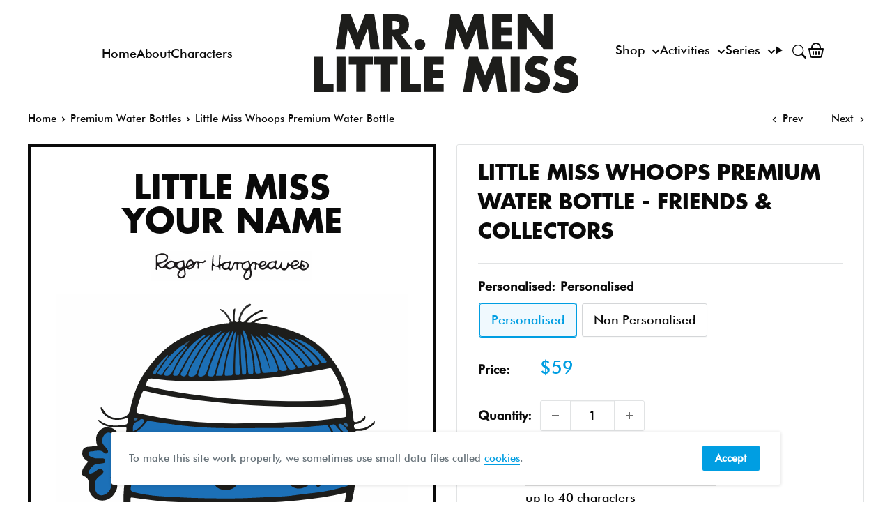

--- FILE ---
content_type: text/html; charset=utf-8
request_url: https://mrmen.com/en-au/collections/premium-water-bottles/products/little-miss-whoops-premium-water-bottle
body_size: 39562
content:
<!doctype html>
<html class="no-js" lang="en">
  <head>    
    <meta charset="utf-8">      
    <meta name="viewport" content="width=device-width, initial-scale=1.0, height=device-height, minimum-scale=1.0, maximum-scale=5.0">
    <meta name="theme-color" content="#009ee2"><title>
        Little Miss Whoops Premium Water Bottle - Friends & Collectors
      </title><meta name="description" content="After her brother, Little Miss Whoops is the most accident-prone person in the world. Every day she has big accidents and little accidents. Hide the fine china if you invite her for tea! Stainless Steel water bottle 500ml capacity. 27.2cm tall by 7cm wide. Hand wash only."><link rel="canonical" href="https://mrmen.com/en-au/products/little-miss-whoops-premium-water-bottle"><link rel="shortcut icon" href="//mrmen.com/cdn/shop/files/favv_96x96.png?v=1614335387" type="image/png"><link rel="preload" as="style" href="//mrmen.com/cdn/shop/t/37/assets/theme.css?v=111603181540343972631697525682">
    <link rel="preload" as="script" href="//mrmen.com/cdn/shop/t/37/assets/theme.min.js?v=95900337462711452561695746645">
    <link rel="preconnect" href="https://cdn.shopify.com">
    <link rel="preconnect" href="https://fonts.shopifycdn.com">
    <link rel="dns-prefetch" href="https://productreviews.shopifycdn.com">
    <link rel="dns-prefetch" href="https://ajax.googleapis.com">
    <link rel="dns-prefetch" href="https://maps.googleapis.com">
    <link rel="dns-prefetch" href="https://maps.gstatic.com">

    <meta property="og:type" content="product">
  <meta property="og:title" content="Little Miss Whoops Premium Water Bottle"><meta property="og:image" content="http://mrmen.com/cdn/shop/files/LMWHOOPS_525a1319-a95b-4015-ba95-088dd49fa294.jpg?v=1697028544">
    <meta property="og:image:secure_url" content="https://mrmen.com/cdn/shop/files/LMWHOOPS_525a1319-a95b-4015-ba95-088dd49fa294.jpg?v=1697028544">
    <meta property="og:image:width" content="1024">
    <meta property="og:image:height" content="1024"><meta property="product:price:amount" content="51.00">
  <meta property="product:price:currency" content="AUD"><meta property="og:description" content="After her brother, Little Miss Whoops is the most accident-prone person in the world. Every day she has big accidents and little accidents. Hide the fine china if you invite her for tea! Stainless Steel water bottle 500ml capacity. 27.2cm tall by 7cm wide. Hand wash only."><meta property="og:url" content="https://mrmen.com/en-au/products/little-miss-whoops-premium-water-bottle">
<meta property="og:site_name" content="Shop.MrMen.com"><meta name="twitter:card" content="summary"><meta name="twitter:title" content="Little Miss Whoops Premium Water Bottle">
  <meta name="twitter:description" content="After her brother, Little Miss Whoops is the most accident-prone person in the world. Every day she has big accidents and little accidents. Hide the fine china if you invite her for tea! Stainless Steel water bottle 500ml capacity. 27.2cm tall by 7cm wide. Hand wash only. ">
  <meta name="twitter:image" content="https://mrmen.com/cdn/shop/files/LMWHOOPS_525a1319-a95b-4015-ba95-088dd49fa294_600x600_crop_center.jpg?v=1697028544">
    <link rel="preload" href="//mrmen.com/cdn/fonts/barlow/barlow_n5.a193a1990790eba0cc5cca569d23799830e90f07.woff2" as="font" type="font/woff2" crossorigin>
<link rel="preload" href="//mrmen.com/cdn/fonts/barlow/barlow_n5.a193a1990790eba0cc5cca569d23799830e90f07.woff2" as="font" type="font/woff2" crossorigin>

<style>
  @font-face {
  font-family: Barlow;
  font-weight: 500;
  font-style: normal;
  font-display: swap;
  src: url("//mrmen.com/cdn/fonts/barlow/barlow_n5.a193a1990790eba0cc5cca569d23799830e90f07.woff2") format("woff2"),
       url("//mrmen.com/cdn/fonts/barlow/barlow_n5.ae31c82169b1dc0715609b8cc6a610b917808358.woff") format("woff");
}

  @font-face {
  font-family: Barlow;
  font-weight: 500;
  font-style: normal;
  font-display: swap;
  src: url("//mrmen.com/cdn/fonts/barlow/barlow_n5.a193a1990790eba0cc5cca569d23799830e90f07.woff2") format("woff2"),
       url("//mrmen.com/cdn/fonts/barlow/barlow_n5.ae31c82169b1dc0715609b8cc6a610b917808358.woff") format("woff");
}

@font-face {
  font-family: Barlow;
  font-weight: 600;
  font-style: normal;
  font-display: swap;
  src: url("//mrmen.com/cdn/fonts/barlow/barlow_n6.329f582a81f63f125e63c20a5a80ae9477df68e1.woff2") format("woff2"),
       url("//mrmen.com/cdn/fonts/barlow/barlow_n6.0163402e36247bcb8b02716880d0b39568412e9e.woff") format("woff");
}

@font-face {
  font-family: Barlow;
  font-weight: 500;
  font-style: italic;
  font-display: swap;
  src: url("//mrmen.com/cdn/fonts/barlow/barlow_i5.714d58286997b65cd479af615cfa9bb0a117a573.woff2") format("woff2"),
       url("//mrmen.com/cdn/fonts/barlow/barlow_i5.0120f77e6447d3b5df4bbec8ad8c2d029d87fb21.woff") format("woff");
}


  @font-face {
  font-family: Barlow;
  font-weight: 700;
  font-style: normal;
  font-display: swap;
  src: url("//mrmen.com/cdn/fonts/barlow/barlow_n7.691d1d11f150e857dcbc1c10ef03d825bc378d81.woff2") format("woff2"),
       url("//mrmen.com/cdn/fonts/barlow/barlow_n7.4fdbb1cb7da0e2c2f88492243ffa2b4f91924840.woff") format("woff");
}

  @font-face {
  font-family: Barlow;
  font-weight: 500;
  font-style: italic;
  font-display: swap;
  src: url("//mrmen.com/cdn/fonts/barlow/barlow_i5.714d58286997b65cd479af615cfa9bb0a117a573.woff2") format("woff2"),
       url("//mrmen.com/cdn/fonts/barlow/barlow_i5.0120f77e6447d3b5df4bbec8ad8c2d029d87fb21.woff") format("woff");
}

  @font-face {
  font-family: Barlow;
  font-weight: 700;
  font-style: italic;
  font-display: swap;
  src: url("//mrmen.com/cdn/fonts/barlow/barlow_i7.50e19d6cc2ba5146fa437a5a7443c76d5d730103.woff2") format("woff2"),
       url("//mrmen.com/cdn/fonts/barlow/barlow_i7.47e9f98f1b094d912e6fd631cc3fe93d9f40964f.woff") format("woff");
}


  :root {
    --default-text-font-size : 15px;
    --base-text-font-size    : 17px;
    --heading-font-family    : Barlow, sans-serif;
    --heading-font-weight    : 500;
    --heading-font-style     : normal;
    --text-font-family       : Barlow, sans-serif;
    --text-font-weight       : 500;
    --text-font-style        : normal;
    --text-font-bolder-weight: 600;
    --text-link-decoration   : underline;

    --text-color               : #0a0a0a;
    --text-color-rgb           : 10, 10, 10;
    --heading-color            : #0a0a0a;
    --border-color             : #e1e3e4;
    --border-color-rgb         : 225, 227, 228;
    --form-border-color        : #d4d6d8;
    --accent-color             : #009ee2;
    --accent-color-rgb         : 0, 158, 226;
    --link-color               : #009ee2;
    --link-color-hover         : #006996;
    --background               : #ffffff;
    --secondary-background     : #ffffff;
    --secondary-background-rgb : 255, 255, 255;
    --accent-background        : rgba(0, 158, 226, 0.08);

    --input-background: #ffffff;

    --error-color       : #ff0000;
    --error-background  : rgba(255, 0, 0, 0.07);
    --success-color     : #00aa00;
    --success-background: rgba(0, 170, 0, 0.11);

    --primary-button-background      : #009ee2;
    --primary-button-background-rgb  : 0, 158, 226;
    --primary-button-text-color      : #ffffff;
    --secondary-button-background    : #009ee2;
    --secondary-button-background-rgb: 0, 158, 226;
    --secondary-button-text-color    : #ffffff;

    --header-background      : #7fcff5;
    --header-text-color      : #0a0a0a;
    --header-light-text-color: #0a0a0a;
    --header-border-color    : rgba(10, 10, 10, 0.3);
    --header-accent-color    : #009ee2;

    --footer-background-color:    #ffffff;
    --footer-heading-text-color:  #0a0a0a;
    --footer-body-text-color:     #677279;
    --footer-accent-color:        #009ee2;
    --footer-accent-color-rgb:    0, 158, 226;
    --footer-border:              1px solid var(--border-color);
    
    --flickity-arrow-color: #abb1b4;--product-on-sale-accent           : #ee0000;
    --product-on-sale-accent-rgb       : 238, 0, 0;
    --product-on-sale-color            : #ffffff;
    --product-in-stock-color           : #008a00;
    --product-low-stock-color          : #ee0000;
    --product-sold-out-color           : #8a9297;
    --product-custom-label-1-background: #008a00;
    --product-custom-label-1-color     : #ffffff;
    --product-custom-label-2-background: #00a500;
    --product-custom-label-2-color     : #ffffff;
    --product-review-star-color        : #ffbd00;

    --mobile-container-gutter : 20px;
    --desktop-container-gutter: 40px;
  }
</style>

<script>
  // IE11 does not have support for CSS variables, so we have to polyfill them
  if (!(((window || {}).CSS || {}).supports && window.CSS.supports('(--a: 0)'))) {
    const script = document.createElement('script');
    script.type = 'text/javascript';
    script.src = 'https://cdn.jsdelivr.net/npm/css-vars-ponyfill@2';
    script.onload = function() {
      cssVars({});
    };

    document.getElementsByTagName('head')[0].appendChild(script);
  }
</script>


    <style data-shopify>
      @font-face {
        font-family: "FuturaLTPro-Bold";
        src: url("//mrmen.com/cdn/shop/t/37/assets/FuturaProBold.woff2?v=142472985937718419631695746660") format("woff2"),
          url("//mrmen.com/cdn/shop/t/37/assets/FuturaProBold.woff?v=41350268563641716531695746646") format("woff");
      }
      @font-face {
        font-family: "FuturaBT-Medium";
        src: url("//mrmen.com/cdn/shop/t/37/assets/FuturaBT-Medium.woff2?v=37227470205890138791695746647") format("woff2"),
          url("//mrmen.com/cdn/shop/t/37/assets/FuturaBT-Medium.woff?v=74352293598015894441695746656") format("woff");
      }
      @font-face {
        font-family: 'RecoletaBold';
        src: url("https://cdn.shopify.com/s/files/1/0194/0815/8819/files/Recoleta-Bold.ttf?v=1696246521") format("truetype");
      }
             
    </style>

    <script>window.performance && window.performance.mark && window.performance.mark('shopify.content_for_header.start');</script><meta name="facebook-domain-verification" content="hvvnm9agje9hzis74a8mxtrlogxaog">
<meta name="google-site-verification" content="W413srFat-ZUO1cxAKFIm03Ty0JZySMrZDGsbcbQNrE">
<meta name="google-site-verification" content="Sbn7fMzYImVu9UgP0t-HfFHzuTW-vExki16MHuDjKXc">
<meta name="facebook-domain-verification" content="vnsps3wfsziqex3tc4q38tihjs5g1r">
<meta name="facebook-domain-verification" content="ggxzwu8xqi8hmx5dadb3hlzoscxyqx">
<meta id="shopify-digital-wallet" name="shopify-digital-wallet" content="/19408158819/digital_wallets/dialog">
<meta name="shopify-checkout-api-token" content="687e893a19360343117fb2c5325a9cf5">
<meta id="in-context-paypal-metadata" data-shop-id="19408158819" data-venmo-supported="false" data-environment="production" data-locale="en_US" data-paypal-v4="true" data-currency="AUD">
<link rel="alternate" hreflang="x-default" href="https://mrmen.com/products/little-miss-whoops-premium-water-bottle">
<link rel="alternate" hreflang="en-AU" href="https://mrmen.com/en-au/products/little-miss-whoops-premium-water-bottle">
<link rel="alternate" hreflang="en-GB" href="https://mrmen.com/products/little-miss-whoops-premium-water-bottle">
<link rel="alternate" type="application/json+oembed" href="https://mrmen.com/en-au/products/little-miss-whoops-premium-water-bottle.oembed">
<script async="async" src="/checkouts/internal/preloads.js?locale=en-AU"></script>
<link rel="preconnect" href="https://shop.app" crossorigin="anonymous">
<script async="async" src="https://shop.app/checkouts/internal/preloads.js?locale=en-AU&shop_id=19408158819" crossorigin="anonymous"></script>
<script id="apple-pay-shop-capabilities" type="application/json">{"shopId":19408158819,"countryCode":"GB","currencyCode":"AUD","merchantCapabilities":["supports3DS"],"merchantId":"gid:\/\/shopify\/Shop\/19408158819","merchantName":"Shop.MrMen.com","requiredBillingContactFields":["postalAddress","email","phone"],"requiredShippingContactFields":["postalAddress","email","phone"],"shippingType":"shipping","supportedNetworks":["visa","maestro","masterCard","amex","discover","elo"],"total":{"type":"pending","label":"Shop.MrMen.com","amount":"1.00"},"shopifyPaymentsEnabled":true,"supportsSubscriptions":true}</script>
<script id="shopify-features" type="application/json">{"accessToken":"687e893a19360343117fb2c5325a9cf5","betas":["rich-media-storefront-analytics"],"domain":"mrmen.com","predictiveSearch":true,"shopId":19408158819,"locale":"en"}</script>
<script>var Shopify = Shopify || {};
Shopify.shop = "mrmenlittlemiss.myshopify.com";
Shopify.locale = "en";
Shopify.currency = {"active":"AUD","rate":"2.0047998"};
Shopify.country = "AU";
Shopify.theme = {"name":"mrmen_theme\/main","id":161384202560,"schema_name":"Mr Men V3","schema_version":"3","theme_store_id":null,"role":"main"};
Shopify.theme.handle = "null";
Shopify.theme.style = {"id":null,"handle":null};
Shopify.cdnHost = "mrmen.com/cdn";
Shopify.routes = Shopify.routes || {};
Shopify.routes.root = "/en-au/";</script>
<script type="module">!function(o){(o.Shopify=o.Shopify||{}).modules=!0}(window);</script>
<script>!function(o){function n(){var o=[];function n(){o.push(Array.prototype.slice.apply(arguments))}return n.q=o,n}var t=o.Shopify=o.Shopify||{};t.loadFeatures=n(),t.autoloadFeatures=n()}(window);</script>
<script>
  window.ShopifyPay = window.ShopifyPay || {};
  window.ShopifyPay.apiHost = "shop.app\/pay";
  window.ShopifyPay.redirectState = null;
</script>
<script id="shop-js-analytics" type="application/json">{"pageType":"product"}</script>
<script defer="defer" async type="module" src="//mrmen.com/cdn/shopifycloud/shop-js/modules/v2/client.init-shop-cart-sync_BN7fPSNr.en.esm.js"></script>
<script defer="defer" async type="module" src="//mrmen.com/cdn/shopifycloud/shop-js/modules/v2/chunk.common_Cbph3Kss.esm.js"></script>
<script defer="defer" async type="module" src="//mrmen.com/cdn/shopifycloud/shop-js/modules/v2/chunk.modal_DKumMAJ1.esm.js"></script>
<script type="module">
  await import("//mrmen.com/cdn/shopifycloud/shop-js/modules/v2/client.init-shop-cart-sync_BN7fPSNr.en.esm.js");
await import("//mrmen.com/cdn/shopifycloud/shop-js/modules/v2/chunk.common_Cbph3Kss.esm.js");
await import("//mrmen.com/cdn/shopifycloud/shop-js/modules/v2/chunk.modal_DKumMAJ1.esm.js");

  window.Shopify.SignInWithShop?.initShopCartSync?.({"fedCMEnabled":true,"windoidEnabled":true});

</script>
<script>
  window.Shopify = window.Shopify || {};
  if (!window.Shopify.featureAssets) window.Shopify.featureAssets = {};
  window.Shopify.featureAssets['shop-js'] = {"shop-cart-sync":["modules/v2/client.shop-cart-sync_CJVUk8Jm.en.esm.js","modules/v2/chunk.common_Cbph3Kss.esm.js","modules/v2/chunk.modal_DKumMAJ1.esm.js"],"init-fed-cm":["modules/v2/client.init-fed-cm_7Fvt41F4.en.esm.js","modules/v2/chunk.common_Cbph3Kss.esm.js","modules/v2/chunk.modal_DKumMAJ1.esm.js"],"init-shop-email-lookup-coordinator":["modules/v2/client.init-shop-email-lookup-coordinator_Cc088_bR.en.esm.js","modules/v2/chunk.common_Cbph3Kss.esm.js","modules/v2/chunk.modal_DKumMAJ1.esm.js"],"init-windoid":["modules/v2/client.init-windoid_hPopwJRj.en.esm.js","modules/v2/chunk.common_Cbph3Kss.esm.js","modules/v2/chunk.modal_DKumMAJ1.esm.js"],"shop-button":["modules/v2/client.shop-button_B0jaPSNF.en.esm.js","modules/v2/chunk.common_Cbph3Kss.esm.js","modules/v2/chunk.modal_DKumMAJ1.esm.js"],"shop-cash-offers":["modules/v2/client.shop-cash-offers_DPIskqss.en.esm.js","modules/v2/chunk.common_Cbph3Kss.esm.js","modules/v2/chunk.modal_DKumMAJ1.esm.js"],"shop-toast-manager":["modules/v2/client.shop-toast-manager_CK7RT69O.en.esm.js","modules/v2/chunk.common_Cbph3Kss.esm.js","modules/v2/chunk.modal_DKumMAJ1.esm.js"],"init-shop-cart-sync":["modules/v2/client.init-shop-cart-sync_BN7fPSNr.en.esm.js","modules/v2/chunk.common_Cbph3Kss.esm.js","modules/v2/chunk.modal_DKumMAJ1.esm.js"],"init-customer-accounts-sign-up":["modules/v2/client.init-customer-accounts-sign-up_CfPf4CXf.en.esm.js","modules/v2/client.shop-login-button_DeIztwXF.en.esm.js","modules/v2/chunk.common_Cbph3Kss.esm.js","modules/v2/chunk.modal_DKumMAJ1.esm.js"],"pay-button":["modules/v2/client.pay-button_CgIwFSYN.en.esm.js","modules/v2/chunk.common_Cbph3Kss.esm.js","modules/v2/chunk.modal_DKumMAJ1.esm.js"],"init-customer-accounts":["modules/v2/client.init-customer-accounts_DQ3x16JI.en.esm.js","modules/v2/client.shop-login-button_DeIztwXF.en.esm.js","modules/v2/chunk.common_Cbph3Kss.esm.js","modules/v2/chunk.modal_DKumMAJ1.esm.js"],"avatar":["modules/v2/client.avatar_BTnouDA3.en.esm.js"],"init-shop-for-new-customer-accounts":["modules/v2/client.init-shop-for-new-customer-accounts_CsZy_esa.en.esm.js","modules/v2/client.shop-login-button_DeIztwXF.en.esm.js","modules/v2/chunk.common_Cbph3Kss.esm.js","modules/v2/chunk.modal_DKumMAJ1.esm.js"],"shop-follow-button":["modules/v2/client.shop-follow-button_BRMJjgGd.en.esm.js","modules/v2/chunk.common_Cbph3Kss.esm.js","modules/v2/chunk.modal_DKumMAJ1.esm.js"],"checkout-modal":["modules/v2/client.checkout-modal_B9Drz_yf.en.esm.js","modules/v2/chunk.common_Cbph3Kss.esm.js","modules/v2/chunk.modal_DKumMAJ1.esm.js"],"shop-login-button":["modules/v2/client.shop-login-button_DeIztwXF.en.esm.js","modules/v2/chunk.common_Cbph3Kss.esm.js","modules/v2/chunk.modal_DKumMAJ1.esm.js"],"lead-capture":["modules/v2/client.lead-capture_DXYzFM3R.en.esm.js","modules/v2/chunk.common_Cbph3Kss.esm.js","modules/v2/chunk.modal_DKumMAJ1.esm.js"],"shop-login":["modules/v2/client.shop-login_CA5pJqmO.en.esm.js","modules/v2/chunk.common_Cbph3Kss.esm.js","modules/v2/chunk.modal_DKumMAJ1.esm.js"],"payment-terms":["modules/v2/client.payment-terms_BxzfvcZJ.en.esm.js","modules/v2/chunk.common_Cbph3Kss.esm.js","modules/v2/chunk.modal_DKumMAJ1.esm.js"]};
</script>
<script id="__st">var __st={"a":19408158819,"offset":0,"reqid":"bdfead9c-3eab-4a74-9825-91a8a14319c2-1769908247","pageurl":"mrmen.com\/en-au\/collections\/premium-water-bottles\/products\/little-miss-whoops-premium-water-bottle","u":"43b84e7ec6d3","p":"product","rtyp":"product","rid":8816478257472};</script>
<script>window.ShopifyPaypalV4VisibilityTracking = true;</script>
<script id="captcha-bootstrap">!function(){'use strict';const t='contact',e='account',n='new_comment',o=[[t,t],['blogs',n],['comments',n],[t,'customer']],c=[[e,'customer_login'],[e,'guest_login'],[e,'recover_customer_password'],[e,'create_customer']],r=t=>t.map((([t,e])=>`form[action*='/${t}']:not([data-nocaptcha='true']) input[name='form_type'][value='${e}']`)).join(','),a=t=>()=>t?[...document.querySelectorAll(t)].map((t=>t.form)):[];function s(){const t=[...o],e=r(t);return a(e)}const i='password',u='form_key',d=['recaptcha-v3-token','g-recaptcha-response','h-captcha-response',i],f=()=>{try{return window.sessionStorage}catch{return}},m='__shopify_v',_=t=>t.elements[u];function p(t,e,n=!1){try{const o=window.sessionStorage,c=JSON.parse(o.getItem(e)),{data:r}=function(t){const{data:e,action:n}=t;return t[m]||n?{data:e,action:n}:{data:t,action:n}}(c);for(const[e,n]of Object.entries(r))t.elements[e]&&(t.elements[e].value=n);n&&o.removeItem(e)}catch(o){console.error('form repopulation failed',{error:o})}}const l='form_type',E='cptcha';function T(t){t.dataset[E]=!0}const w=window,h=w.document,L='Shopify',v='ce_forms',y='captcha';let A=!1;((t,e)=>{const n=(g='f06e6c50-85a8-45c8-87d0-21a2b65856fe',I='https://cdn.shopify.com/shopifycloud/storefront-forms-hcaptcha/ce_storefront_forms_captcha_hcaptcha.v1.5.2.iife.js',D={infoText:'Protected by hCaptcha',privacyText:'Privacy',termsText:'Terms'},(t,e,n)=>{const o=w[L][v],c=o.bindForm;if(c)return c(t,g,e,D).then(n);var r;o.q.push([[t,g,e,D],n]),r=I,A||(h.body.append(Object.assign(h.createElement('script'),{id:'captcha-provider',async:!0,src:r})),A=!0)});var g,I,D;w[L]=w[L]||{},w[L][v]=w[L][v]||{},w[L][v].q=[],w[L][y]=w[L][y]||{},w[L][y].protect=function(t,e){n(t,void 0,e),T(t)},Object.freeze(w[L][y]),function(t,e,n,w,h,L){const[v,y,A,g]=function(t,e,n){const i=e?o:[],u=t?c:[],d=[...i,...u],f=r(d),m=r(i),_=r(d.filter((([t,e])=>n.includes(e))));return[a(f),a(m),a(_),s()]}(w,h,L),I=t=>{const e=t.target;return e instanceof HTMLFormElement?e:e&&e.form},D=t=>v().includes(t);t.addEventListener('submit',(t=>{const e=I(t);if(!e)return;const n=D(e)&&!e.dataset.hcaptchaBound&&!e.dataset.recaptchaBound,o=_(e),c=g().includes(e)&&(!o||!o.value);(n||c)&&t.preventDefault(),c&&!n&&(function(t){try{if(!f())return;!function(t){const e=f();if(!e)return;const n=_(t);if(!n)return;const o=n.value;o&&e.removeItem(o)}(t);const e=Array.from(Array(32),(()=>Math.random().toString(36)[2])).join('');!function(t,e){_(t)||t.append(Object.assign(document.createElement('input'),{type:'hidden',name:u})),t.elements[u].value=e}(t,e),function(t,e){const n=f();if(!n)return;const o=[...t.querySelectorAll(`input[type='${i}']`)].map((({name:t})=>t)),c=[...d,...o],r={};for(const[a,s]of new FormData(t).entries())c.includes(a)||(r[a]=s);n.setItem(e,JSON.stringify({[m]:1,action:t.action,data:r}))}(t,e)}catch(e){console.error('failed to persist form',e)}}(e),e.submit())}));const S=(t,e)=>{t&&!t.dataset[E]&&(n(t,e.some((e=>e===t))),T(t))};for(const o of['focusin','change'])t.addEventListener(o,(t=>{const e=I(t);D(e)&&S(e,y())}));const B=e.get('form_key'),M=e.get(l),P=B&&M;t.addEventListener('DOMContentLoaded',(()=>{const t=y();if(P)for(const e of t)e.elements[l].value===M&&p(e,B);[...new Set([...A(),...v().filter((t=>'true'===t.dataset.shopifyCaptcha))])].forEach((e=>S(e,t)))}))}(h,new URLSearchParams(w.location.search),n,t,e,['guest_login'])})(!0,!0)}();</script>
<script integrity="sha256-4kQ18oKyAcykRKYeNunJcIwy7WH5gtpwJnB7kiuLZ1E=" data-source-attribution="shopify.loadfeatures" defer="defer" src="//mrmen.com/cdn/shopifycloud/storefront/assets/storefront/load_feature-a0a9edcb.js" crossorigin="anonymous"></script>
<script crossorigin="anonymous" defer="defer" src="//mrmen.com/cdn/shopifycloud/storefront/assets/shopify_pay/storefront-65b4c6d7.js?v=20250812"></script>
<script data-source-attribution="shopify.dynamic_checkout.dynamic.init">var Shopify=Shopify||{};Shopify.PaymentButton=Shopify.PaymentButton||{isStorefrontPortableWallets:!0,init:function(){window.Shopify.PaymentButton.init=function(){};var t=document.createElement("script");t.src="https://mrmen.com/cdn/shopifycloud/portable-wallets/latest/portable-wallets.en.js",t.type="module",document.head.appendChild(t)}};
</script>
<script data-source-attribution="shopify.dynamic_checkout.buyer_consent">
  function portableWalletsHideBuyerConsent(e){var t=document.getElementById("shopify-buyer-consent"),n=document.getElementById("shopify-subscription-policy-button");t&&n&&(t.classList.add("hidden"),t.setAttribute("aria-hidden","true"),n.removeEventListener("click",e))}function portableWalletsShowBuyerConsent(e){var t=document.getElementById("shopify-buyer-consent"),n=document.getElementById("shopify-subscription-policy-button");t&&n&&(t.classList.remove("hidden"),t.removeAttribute("aria-hidden"),n.addEventListener("click",e))}window.Shopify?.PaymentButton&&(window.Shopify.PaymentButton.hideBuyerConsent=portableWalletsHideBuyerConsent,window.Shopify.PaymentButton.showBuyerConsent=portableWalletsShowBuyerConsent);
</script>
<script data-source-attribution="shopify.dynamic_checkout.cart.bootstrap">document.addEventListener("DOMContentLoaded",(function(){function t(){return document.querySelector("shopify-accelerated-checkout-cart, shopify-accelerated-checkout")}if(t())Shopify.PaymentButton.init();else{new MutationObserver((function(e,n){t()&&(Shopify.PaymentButton.init(),n.disconnect())})).observe(document.body,{childList:!0,subtree:!0})}}));
</script>
<link id="shopify-accelerated-checkout-styles" rel="stylesheet" media="screen" href="https://mrmen.com/cdn/shopifycloud/portable-wallets/latest/accelerated-checkout-backwards-compat.css" crossorigin="anonymous">
<style id="shopify-accelerated-checkout-cart">
        #shopify-buyer-consent {
  margin-top: 1em;
  display: inline-block;
  width: 100%;
}

#shopify-buyer-consent.hidden {
  display: none;
}

#shopify-subscription-policy-button {
  background: none;
  border: none;
  padding: 0;
  text-decoration: underline;
  font-size: inherit;
  cursor: pointer;
}

#shopify-subscription-policy-button::before {
  box-shadow: none;
}

      </style>
<link rel="stylesheet" media="screen" href="//mrmen.com/cdn/shop/t/37/compiled_assets/styles.css?v=34025">
<script>window.performance && window.performance.mark && window.performance.mark('shopify.content_for_header.end');</script>
    
    <link rel="stylesheet" href="//mrmen.com/cdn/shop/t/37/assets/little-miss-naughty.min.css?v=111198676075200801281701787930">
    <link rel="stylesheet" href="//mrmen.com/cdn/shop/t/37/assets/mr-funny.min.css?v=63849707643148841351728539403" title="mmlm">
    
  <script type="application/ld+json">
  {
    "@context": "https://schema.org/",
    "@type": "Product",
    "offers": [{
          "@type": "Offer",
          "name": "Personalised",
          "availability":"https://schema.org/InStock",
          "price": 59.0,
          "priceCurrency": "AUD",
          "priceValidUntil": "2026-02-11","sku": "LMWHOOPS_PWB","url": "/en-au/products/little-miss-whoops-premium-water-bottle?variant=47087800811840"
        },
{
          "@type": "Offer",
          "name": "Non Personalised",
          "availability":"https://schema.org/InStock",
          "price": 51.0,
          "priceCurrency": "AUD",
          "priceValidUntil": "2026-02-11","sku": "LMWHOOPS_PWB","url": "/en-au/products/little-miss-whoops-premium-water-bottle?variant=47087800844608"
        }
],
    "audience": {
      "@type": "Audience",
      "audienceType": ["Adult", "Gift Buyers", "Cartoon Lovers", "Fans", "Parents", "Teachers", "Dads", "Mums"]
    },
    "keywords": ["adults","birthday","bottle","childhood memories","christmas","classic","collectors","dads","family","fans","friends","gift","gift idea","homeware","kids","little miss","mr men","mugs","mums","nostalgic gift","official merchandise","personalised","retro","secret santa","stationery","t-shirts","teacher gift","teacher present","vintage"],
    "brand": {
      "@type": "Brand",
      "name": "Mr Men"
    },
    "name": "Little Miss Whoops Premium Water Bottle - Friends \u0026 Collectors",
    "description": "After her brother, Little Miss Whoops is the most accident-prone person in the world. Every day she has big accidents and little accidents. Hide the fine china if you invite her for tea! Stainless Steel water bottle 500ml capacity. 27.2cm tall by 7cm wide. Hand wash only. ",
    "category": "Gifts",
    "url": "/en-au/products/little-miss-whoops-premium-water-bottle",
    "sku": "LMWHOOPS_PWB",
    
    "image": {
      "@type": "ImageObject",
      "url": "https://mrmen.com/cdn/shop/files/LMWHOOPS_525a1319-a95b-4015-ba95-088dd49fa294_1024x.jpg?v=1697028544",
      "image": "https://mrmen.com/cdn/shop/files/LMWHOOPS_525a1319-a95b-4015-ba95-088dd49fa294_1024x.jpg?v=1697028544",
      "name": "Little Miss Whoops Premium Water Bottle",
      "width": "1024",
      "height": "1024"
    }
  }
  </script>



  <script type="application/ld+json">
  {
    "@context": "http://schema.org",
    "@type": "BreadcrumbList",
  "itemListElement": [{
      "@type": "ListItem",
      "position": 1,
      "name": "Home",
      "item": "https://mrmen.com"
    },{
          "@type": "ListItem",
          "position": 2,
          "name": "Premium Water Bottles",
          "item": "https://mrmen.com/en-au/collections/premium-water-bottles"
        }, {
          "@type": "ListItem",
          "position": 3,
          "name": "Little Miss Whoops Premium Water Bottle",
          "item": "https://mrmen.com/en-au/collections/premium-water-bottles/products/little-miss-whoops-premium-water-bottle"
        }]
  }
  </script>


    <script>
      // This allows to expose several variables to the global scope, to be used in scripts
      window.theme = {
        pageType: "product", 
        cartCount: 0,
        moneyFormat: "${{amount}}",
        moneyWithCurrencyFormat: "${{amount}} AUD",
        showDiscount: true,
        discountMode: "saving",
        searchMode: "product,article",
        cartType: "page"
      };

      window.routes = {
        rootUrl: "\/en-au",
        rootUrlWithoutSlash: "\/en-au",
        cartUrl: "\/en-au\/cart",
        cartAddUrl: "\/en-au\/cart\/add",
        cartChangeUrl: "\/en-au\/cart\/change",
        searchUrl: "\/en-au\/search",
        productRecommendationsUrl: "\/en-au\/recommendations\/products"
      };

      window.languages = {
        productRegularPrice: "Regular price",
        productSalePrice: "Sale price",
        collectionOnSaleLabel: "Save {{savings}}",
        productFormUnavailable: "Unavailable",
        productFormAddToCart: "Add to cart",
        productFormSoldOut: "Sold out",
        productAdded: "Product has been added to your cart",
        productAddedShort: "Added!",
        shippingEstimatorNoResults: "No shipping could be found for your address.",
        shippingEstimatorOneResult: "There is one shipping rate for your address:",
        shippingEstimatorMultipleResults: "There are {{count}} shipping rates for your address:",
        shippingEstimatorErrors: "There are some errors:"
      };

      window.lazySizesConfig = {
        loadHidden: false,
        hFac: 0.8,
        expFactor: 3,
        customMedia: {
          '--phone': '(max-width: 640px)',
          '--tablet': '(min-width: 641px) and (max-width: 1023px)',
          '--lap': '(min-width: 1024px)'
        }
      };

      document.documentElement.className = document.documentElement.className.replace('no-js', 'js');
    </script><script src="//mrmen.com/cdn/shop/t/37/assets/theme.min.js?v=95900337462711452561695746645" defer></script>
    <script src="//mrmen.com/cdn/shop/t/37/assets/jquery-3.4.1.min.js?v=160737389985263990141695746646"></script>
    <script src="//mrmen.com/cdn/shop/t/37/assets/custom.js?v=107059733455635654371695746661" defer></script><script>
        (function () {
          window.onpageshow = function() {
            // We force re-freshing the cart content onpageshow, as most browsers will serve a cache copy when hitting the
            // back button, which cause staled data
            document.documentElement.dispatchEvent(new CustomEvent('cart:refresh', {
              bubbles: true,
              detail: {scrollToTop: false}
            }));
          };
        })();
      </script>
    
     

    <script defer data-domain="mrmen.com" src="https://plausible.io/js/script.js"></script>

    <meta name="p:domain_verify" content="d99a06f34ca4376ee78356a661386c9b"/>
  <script src="https://cdn.shopify.com/extensions/6c66d7d0-f631-46bf-8039-ad48ac607ad6/forms-2301/assets/shopify-forms-loader.js" type="text/javascript" defer="defer"></script>
<link href="https://monorail-edge.shopifysvc.com" rel="dns-prefetch">
<script>(function(){if ("sendBeacon" in navigator && "performance" in window) {try {var session_token_from_headers = performance.getEntriesByType('navigation')[0].serverTiming.find(x => x.name == '_s').description;} catch {var session_token_from_headers = undefined;}var session_cookie_matches = document.cookie.match(/_shopify_s=([^;]*)/);var session_token_from_cookie = session_cookie_matches && session_cookie_matches.length === 2 ? session_cookie_matches[1] : "";var session_token = session_token_from_headers || session_token_from_cookie || "";function handle_abandonment_event(e) {var entries = performance.getEntries().filter(function(entry) {return /monorail-edge.shopifysvc.com/.test(entry.name);});if (!window.abandonment_tracked && entries.length === 0) {window.abandonment_tracked = true;var currentMs = Date.now();var navigation_start = performance.timing.navigationStart;var payload = {shop_id: 19408158819,url: window.location.href,navigation_start,duration: currentMs - navigation_start,session_token,page_type: "product"};window.navigator.sendBeacon("https://monorail-edge.shopifysvc.com/v1/produce", JSON.stringify({schema_id: "online_store_buyer_site_abandonment/1.1",payload: payload,metadata: {event_created_at_ms: currentMs,event_sent_at_ms: currentMs}}));}}window.addEventListener('pagehide', handle_abandonment_event);}}());</script>
<script id="web-pixels-manager-setup">(function e(e,d,r,n,o){if(void 0===o&&(o={}),!Boolean(null===(a=null===(i=window.Shopify)||void 0===i?void 0:i.analytics)||void 0===a?void 0:a.replayQueue)){var i,a;window.Shopify=window.Shopify||{};var t=window.Shopify;t.analytics=t.analytics||{};var s=t.analytics;s.replayQueue=[],s.publish=function(e,d,r){return s.replayQueue.push([e,d,r]),!0};try{self.performance.mark("wpm:start")}catch(e){}var l=function(){var e={modern:/Edge?\/(1{2}[4-9]|1[2-9]\d|[2-9]\d{2}|\d{4,})\.\d+(\.\d+|)|Firefox\/(1{2}[4-9]|1[2-9]\d|[2-9]\d{2}|\d{4,})\.\d+(\.\d+|)|Chrom(ium|e)\/(9{2}|\d{3,})\.\d+(\.\d+|)|(Maci|X1{2}).+ Version\/(15\.\d+|(1[6-9]|[2-9]\d|\d{3,})\.\d+)([,.]\d+|)( \(\w+\)|)( Mobile\/\w+|) Safari\/|Chrome.+OPR\/(9{2}|\d{3,})\.\d+\.\d+|(CPU[ +]OS|iPhone[ +]OS|CPU[ +]iPhone|CPU IPhone OS|CPU iPad OS)[ +]+(15[._]\d+|(1[6-9]|[2-9]\d|\d{3,})[._]\d+)([._]\d+|)|Android:?[ /-](13[3-9]|1[4-9]\d|[2-9]\d{2}|\d{4,})(\.\d+|)(\.\d+|)|Android.+Firefox\/(13[5-9]|1[4-9]\d|[2-9]\d{2}|\d{4,})\.\d+(\.\d+|)|Android.+Chrom(ium|e)\/(13[3-9]|1[4-9]\d|[2-9]\d{2}|\d{4,})\.\d+(\.\d+|)|SamsungBrowser\/([2-9]\d|\d{3,})\.\d+/,legacy:/Edge?\/(1[6-9]|[2-9]\d|\d{3,})\.\d+(\.\d+|)|Firefox\/(5[4-9]|[6-9]\d|\d{3,})\.\d+(\.\d+|)|Chrom(ium|e)\/(5[1-9]|[6-9]\d|\d{3,})\.\d+(\.\d+|)([\d.]+$|.*Safari\/(?![\d.]+ Edge\/[\d.]+$))|(Maci|X1{2}).+ Version\/(10\.\d+|(1[1-9]|[2-9]\d|\d{3,})\.\d+)([,.]\d+|)( \(\w+\)|)( Mobile\/\w+|) Safari\/|Chrome.+OPR\/(3[89]|[4-9]\d|\d{3,})\.\d+\.\d+|(CPU[ +]OS|iPhone[ +]OS|CPU[ +]iPhone|CPU IPhone OS|CPU iPad OS)[ +]+(10[._]\d+|(1[1-9]|[2-9]\d|\d{3,})[._]\d+)([._]\d+|)|Android:?[ /-](13[3-9]|1[4-9]\d|[2-9]\d{2}|\d{4,})(\.\d+|)(\.\d+|)|Mobile Safari.+OPR\/([89]\d|\d{3,})\.\d+\.\d+|Android.+Firefox\/(13[5-9]|1[4-9]\d|[2-9]\d{2}|\d{4,})\.\d+(\.\d+|)|Android.+Chrom(ium|e)\/(13[3-9]|1[4-9]\d|[2-9]\d{2}|\d{4,})\.\d+(\.\d+|)|Android.+(UC? ?Browser|UCWEB|U3)[ /]?(15\.([5-9]|\d{2,})|(1[6-9]|[2-9]\d|\d{3,})\.\d+)\.\d+|SamsungBrowser\/(5\.\d+|([6-9]|\d{2,})\.\d+)|Android.+MQ{2}Browser\/(14(\.(9|\d{2,})|)|(1[5-9]|[2-9]\d|\d{3,})(\.\d+|))(\.\d+|)|K[Aa][Ii]OS\/(3\.\d+|([4-9]|\d{2,})\.\d+)(\.\d+|)/},d=e.modern,r=e.legacy,n=navigator.userAgent;return n.match(d)?"modern":n.match(r)?"legacy":"unknown"}(),u="modern"===l?"modern":"legacy",c=(null!=n?n:{modern:"",legacy:""})[u],f=function(e){return[e.baseUrl,"/wpm","/b",e.hashVersion,"modern"===e.buildTarget?"m":"l",".js"].join("")}({baseUrl:d,hashVersion:r,buildTarget:u}),m=function(e){var d=e.version,r=e.bundleTarget,n=e.surface,o=e.pageUrl,i=e.monorailEndpoint;return{emit:function(e){var a=e.status,t=e.errorMsg,s=(new Date).getTime(),l=JSON.stringify({metadata:{event_sent_at_ms:s},events:[{schema_id:"web_pixels_manager_load/3.1",payload:{version:d,bundle_target:r,page_url:o,status:a,surface:n,error_msg:t},metadata:{event_created_at_ms:s}}]});if(!i)return console&&console.warn&&console.warn("[Web Pixels Manager] No Monorail endpoint provided, skipping logging."),!1;try{return self.navigator.sendBeacon.bind(self.navigator)(i,l)}catch(e){}var u=new XMLHttpRequest;try{return u.open("POST",i,!0),u.setRequestHeader("Content-Type","text/plain"),u.send(l),!0}catch(e){return console&&console.warn&&console.warn("[Web Pixels Manager] Got an unhandled error while logging to Monorail."),!1}}}}({version:r,bundleTarget:l,surface:e.surface,pageUrl:self.location.href,monorailEndpoint:e.monorailEndpoint});try{o.browserTarget=l,function(e){var d=e.src,r=e.async,n=void 0===r||r,o=e.onload,i=e.onerror,a=e.sri,t=e.scriptDataAttributes,s=void 0===t?{}:t,l=document.createElement("script"),u=document.querySelector("head"),c=document.querySelector("body");if(l.async=n,l.src=d,a&&(l.integrity=a,l.crossOrigin="anonymous"),s)for(var f in s)if(Object.prototype.hasOwnProperty.call(s,f))try{l.dataset[f]=s[f]}catch(e){}if(o&&l.addEventListener("load",o),i&&l.addEventListener("error",i),u)u.appendChild(l);else{if(!c)throw new Error("Did not find a head or body element to append the script");c.appendChild(l)}}({src:f,async:!0,onload:function(){if(!function(){var e,d;return Boolean(null===(d=null===(e=window.Shopify)||void 0===e?void 0:e.analytics)||void 0===d?void 0:d.initialized)}()){var d=window.webPixelsManager.init(e)||void 0;if(d){var r=window.Shopify.analytics;r.replayQueue.forEach((function(e){var r=e[0],n=e[1],o=e[2];d.publishCustomEvent(r,n,o)})),r.replayQueue=[],r.publish=d.publishCustomEvent,r.visitor=d.visitor,r.initialized=!0}}},onerror:function(){return m.emit({status:"failed",errorMsg:"".concat(f," has failed to load")})},sri:function(e){var d=/^sha384-[A-Za-z0-9+/=]+$/;return"string"==typeof e&&d.test(e)}(c)?c:"",scriptDataAttributes:o}),m.emit({status:"loading"})}catch(e){m.emit({status:"failed",errorMsg:(null==e?void 0:e.message)||"Unknown error"})}}})({shopId: 19408158819,storefrontBaseUrl: "https://mrmen.com",extensionsBaseUrl: "https://extensions.shopifycdn.com/cdn/shopifycloud/web-pixels-manager",monorailEndpoint: "https://monorail-edge.shopifysvc.com/unstable/produce_batch",surface: "storefront-renderer",enabledBetaFlags: ["2dca8a86"],webPixelsConfigList: [{"id":"1556382078","configuration":"{\"accountID\":\"19408158819\"}","eventPayloadVersion":"v1","runtimeContext":"STRICT","scriptVersion":"d255090597b5fdc470ef07cc9ba8bf69","type":"APP","apiClientId":4946157,"privacyPurposes":[],"dataSharingAdjustments":{"protectedCustomerApprovalScopes":["read_customer_address","read_customer_email","read_customer_name","read_customer_personal_data","read_customer_phone"]}},{"id":"206897472","configuration":"{\"tagID\":\"2612924801325\"}","eventPayloadVersion":"v1","runtimeContext":"STRICT","scriptVersion":"18031546ee651571ed29edbe71a3550b","type":"APP","apiClientId":3009811,"privacyPurposes":["ANALYTICS","MARKETING","SALE_OF_DATA"],"dataSharingAdjustments":{"protectedCustomerApprovalScopes":["read_customer_address","read_customer_email","read_customer_name","read_customer_personal_data","read_customer_phone"]}},{"id":"198672766","eventPayloadVersion":"v1","runtimeContext":"LAX","scriptVersion":"1","type":"CUSTOM","privacyPurposes":["ANALYTICS"],"name":"Google Analytics tag (migrated)"},{"id":"shopify-app-pixel","configuration":"{}","eventPayloadVersion":"v1","runtimeContext":"STRICT","scriptVersion":"0450","apiClientId":"shopify-pixel","type":"APP","privacyPurposes":["ANALYTICS","MARKETING"]},{"id":"shopify-custom-pixel","eventPayloadVersion":"v1","runtimeContext":"LAX","scriptVersion":"0450","apiClientId":"shopify-pixel","type":"CUSTOM","privacyPurposes":["ANALYTICS","MARKETING"]}],isMerchantRequest: false,initData: {"shop":{"name":"Shop.MrMen.com","paymentSettings":{"currencyCode":"GBP"},"myshopifyDomain":"mrmenlittlemiss.myshopify.com","countryCode":"GB","storefrontUrl":"https:\/\/mrmen.com\/en-au"},"customer":null,"cart":null,"checkout":null,"productVariants":[{"price":{"amount":59.0,"currencyCode":"AUD"},"product":{"title":"Little Miss Whoops Premium Water Bottle","vendor":"Star Editions","id":"8816478257472","untranslatedTitle":"Little Miss Whoops Premium Water Bottle","url":"\/en-au\/products\/little-miss-whoops-premium-water-bottle","type":"Premium Water Bottles"},"id":"47087800811840","image":{"src":"\/\/mrmen.com\/cdn\/shop\/files\/LMWHOOPS_525a1319-a95b-4015-ba95-088dd49fa294.jpg?v=1697028544"},"sku":"LMWHOOPS_PWB","title":"Personalised","untranslatedTitle":"Personalised"},{"price":{"amount":51.0,"currencyCode":"AUD"},"product":{"title":"Little Miss Whoops Premium Water Bottle","vendor":"Star Editions","id":"8816478257472","untranslatedTitle":"Little Miss Whoops Premium Water Bottle","url":"\/en-au\/products\/little-miss-whoops-premium-water-bottle","type":"Premium Water Bottles"},"id":"47087800844608","image":{"src":"\/\/mrmen.com\/cdn\/shop\/files\/LMWHOOPS_525a1319-a95b-4015-ba95-088dd49fa294.jpg?v=1697028544"},"sku":"LMWHOOPS_PWB","title":"Non Personalised","untranslatedTitle":"Non Personalised"}],"purchasingCompany":null},},"https://mrmen.com/cdn","1d2a099fw23dfb22ep557258f5m7a2edbae",{"modern":"","legacy":""},{"shopId":"19408158819","storefrontBaseUrl":"https:\/\/mrmen.com","extensionBaseUrl":"https:\/\/extensions.shopifycdn.com\/cdn\/shopifycloud\/web-pixels-manager","surface":"storefront-renderer","enabledBetaFlags":"[\"2dca8a86\"]","isMerchantRequest":"false","hashVersion":"1d2a099fw23dfb22ep557258f5m7a2edbae","publish":"custom","events":"[[\"page_viewed\",{}],[\"product_viewed\",{\"productVariant\":{\"price\":{\"amount\":59.0,\"currencyCode\":\"AUD\"},\"product\":{\"title\":\"Little Miss Whoops Premium Water Bottle\",\"vendor\":\"Star Editions\",\"id\":\"8816478257472\",\"untranslatedTitle\":\"Little Miss Whoops Premium Water Bottle\",\"url\":\"\/en-au\/products\/little-miss-whoops-premium-water-bottle\",\"type\":\"Premium Water Bottles\"},\"id\":\"47087800811840\",\"image\":{\"src\":\"\/\/mrmen.com\/cdn\/shop\/files\/LMWHOOPS_525a1319-a95b-4015-ba95-088dd49fa294.jpg?v=1697028544\"},\"sku\":\"LMWHOOPS_PWB\",\"title\":\"Personalised\",\"untranslatedTitle\":\"Personalised\"}}]]"});</script><script>
  window.ShopifyAnalytics = window.ShopifyAnalytics || {};
  window.ShopifyAnalytics.meta = window.ShopifyAnalytics.meta || {};
  window.ShopifyAnalytics.meta.currency = 'AUD';
  var meta = {"product":{"id":8816478257472,"gid":"gid:\/\/shopify\/Product\/8816478257472","vendor":"Star Editions","type":"Premium Water Bottles","handle":"little-miss-whoops-premium-water-bottle","variants":[{"id":47087800811840,"price":5900,"name":"Little Miss Whoops Premium Water Bottle - Personalised","public_title":"Personalised","sku":"LMWHOOPS_PWB"},{"id":47087800844608,"price":5100,"name":"Little Miss Whoops Premium Water Bottle - Non Personalised","public_title":"Non Personalised","sku":"LMWHOOPS_PWB"}],"remote":false},"page":{"pageType":"product","resourceType":"product","resourceId":8816478257472,"requestId":"bdfead9c-3eab-4a74-9825-91a8a14319c2-1769908247"}};
  for (var attr in meta) {
    window.ShopifyAnalytics.meta[attr] = meta[attr];
  }
</script>
<script class="analytics">
  (function () {
    var customDocumentWrite = function(content) {
      var jquery = null;

      if (window.jQuery) {
        jquery = window.jQuery;
      } else if (window.Checkout && window.Checkout.$) {
        jquery = window.Checkout.$;
      }

      if (jquery) {
        jquery('body').append(content);
      }
    };

    var hasLoggedConversion = function(token) {
      if (token) {
        return document.cookie.indexOf('loggedConversion=' + token) !== -1;
      }
      return false;
    }

    var setCookieIfConversion = function(token) {
      if (token) {
        var twoMonthsFromNow = new Date(Date.now());
        twoMonthsFromNow.setMonth(twoMonthsFromNow.getMonth() + 2);

        document.cookie = 'loggedConversion=' + token + '; expires=' + twoMonthsFromNow;
      }
    }

    var trekkie = window.ShopifyAnalytics.lib = window.trekkie = window.trekkie || [];
    if (trekkie.integrations) {
      return;
    }
    trekkie.methods = [
      'identify',
      'page',
      'ready',
      'track',
      'trackForm',
      'trackLink'
    ];
    trekkie.factory = function(method) {
      return function() {
        var args = Array.prototype.slice.call(arguments);
        args.unshift(method);
        trekkie.push(args);
        return trekkie;
      };
    };
    for (var i = 0; i < trekkie.methods.length; i++) {
      var key = trekkie.methods[i];
      trekkie[key] = trekkie.factory(key);
    }
    trekkie.load = function(config) {
      trekkie.config = config || {};
      trekkie.config.initialDocumentCookie = document.cookie;
      var first = document.getElementsByTagName('script')[0];
      var script = document.createElement('script');
      script.type = 'text/javascript';
      script.onerror = function(e) {
        var scriptFallback = document.createElement('script');
        scriptFallback.type = 'text/javascript';
        scriptFallback.onerror = function(error) {
                var Monorail = {
      produce: function produce(monorailDomain, schemaId, payload) {
        var currentMs = new Date().getTime();
        var event = {
          schema_id: schemaId,
          payload: payload,
          metadata: {
            event_created_at_ms: currentMs,
            event_sent_at_ms: currentMs
          }
        };
        return Monorail.sendRequest("https://" + monorailDomain + "/v1/produce", JSON.stringify(event));
      },
      sendRequest: function sendRequest(endpointUrl, payload) {
        // Try the sendBeacon API
        if (window && window.navigator && typeof window.navigator.sendBeacon === 'function' && typeof window.Blob === 'function' && !Monorail.isIos12()) {
          var blobData = new window.Blob([payload], {
            type: 'text/plain'
          });

          if (window.navigator.sendBeacon(endpointUrl, blobData)) {
            return true;
          } // sendBeacon was not successful

        } // XHR beacon

        var xhr = new XMLHttpRequest();

        try {
          xhr.open('POST', endpointUrl);
          xhr.setRequestHeader('Content-Type', 'text/plain');
          xhr.send(payload);
        } catch (e) {
          console.log(e);
        }

        return false;
      },
      isIos12: function isIos12() {
        return window.navigator.userAgent.lastIndexOf('iPhone; CPU iPhone OS 12_') !== -1 || window.navigator.userAgent.lastIndexOf('iPad; CPU OS 12_') !== -1;
      }
    };
    Monorail.produce('monorail-edge.shopifysvc.com',
      'trekkie_storefront_load_errors/1.1',
      {shop_id: 19408158819,
      theme_id: 161384202560,
      app_name: "storefront",
      context_url: window.location.href,
      source_url: "//mrmen.com/cdn/s/trekkie.storefront.c59ea00e0474b293ae6629561379568a2d7c4bba.min.js"});

        };
        scriptFallback.async = true;
        scriptFallback.src = '//mrmen.com/cdn/s/trekkie.storefront.c59ea00e0474b293ae6629561379568a2d7c4bba.min.js';
        first.parentNode.insertBefore(scriptFallback, first);
      };
      script.async = true;
      script.src = '//mrmen.com/cdn/s/trekkie.storefront.c59ea00e0474b293ae6629561379568a2d7c4bba.min.js';
      first.parentNode.insertBefore(script, first);
    };
    trekkie.load(
      {"Trekkie":{"appName":"storefront","development":false,"defaultAttributes":{"shopId":19408158819,"isMerchantRequest":null,"themeId":161384202560,"themeCityHash":"17615995867866748632","contentLanguage":"en","currency":"AUD"},"isServerSideCookieWritingEnabled":true,"monorailRegion":"shop_domain","enabledBetaFlags":["65f19447","b5387b81"]},"Session Attribution":{},"S2S":{"facebookCapiEnabled":false,"source":"trekkie-storefront-renderer","apiClientId":580111}}
    );

    var loaded = false;
    trekkie.ready(function() {
      if (loaded) return;
      loaded = true;

      window.ShopifyAnalytics.lib = window.trekkie;

      var originalDocumentWrite = document.write;
      document.write = customDocumentWrite;
      try { window.ShopifyAnalytics.merchantGoogleAnalytics.call(this); } catch(error) {};
      document.write = originalDocumentWrite;

      window.ShopifyAnalytics.lib.page(null,{"pageType":"product","resourceType":"product","resourceId":8816478257472,"requestId":"bdfead9c-3eab-4a74-9825-91a8a14319c2-1769908247","shopifyEmitted":true});

      var match = window.location.pathname.match(/checkouts\/(.+)\/(thank_you|post_purchase)/)
      var token = match? match[1]: undefined;
      if (!hasLoggedConversion(token)) {
        setCookieIfConversion(token);
        window.ShopifyAnalytics.lib.track("Viewed Product",{"currency":"AUD","variantId":47087800811840,"productId":8816478257472,"productGid":"gid:\/\/shopify\/Product\/8816478257472","name":"Little Miss Whoops Premium Water Bottle - Personalised","price":"59.00","sku":"LMWHOOPS_PWB","brand":"Star Editions","variant":"Personalised","category":"Premium Water Bottles","nonInteraction":true,"remote":false},undefined,undefined,{"shopifyEmitted":true});
      window.ShopifyAnalytics.lib.track("monorail:\/\/trekkie_storefront_viewed_product\/1.1",{"currency":"AUD","variantId":47087800811840,"productId":8816478257472,"productGid":"gid:\/\/shopify\/Product\/8816478257472","name":"Little Miss Whoops Premium Water Bottle - Personalised","price":"59.00","sku":"LMWHOOPS_PWB","brand":"Star Editions","variant":"Personalised","category":"Premium Water Bottles","nonInteraction":true,"remote":false,"referer":"https:\/\/mrmen.com\/en-au\/collections\/premium-water-bottles\/products\/little-miss-whoops-premium-water-bottle"});
      }
    });


        var eventsListenerScript = document.createElement('script');
        eventsListenerScript.async = true;
        eventsListenerScript.src = "//mrmen.com/cdn/shopifycloud/storefront/assets/shop_events_listener-3da45d37.js";
        document.getElementsByTagName('head')[0].appendChild(eventsListenerScript);

})();</script>
  <script>
  if (!window.ga || (window.ga && typeof window.ga !== 'function')) {
    window.ga = function ga() {
      (window.ga.q = window.ga.q || []).push(arguments);
      if (window.Shopify && window.Shopify.analytics && typeof window.Shopify.analytics.publish === 'function') {
        window.Shopify.analytics.publish("ga_stub_called", {}, {sendTo: "google_osp_migration"});
      }
      console.error("Shopify's Google Analytics stub called with:", Array.from(arguments), "\nSee https://help.shopify.com/manual/promoting-marketing/pixels/pixel-migration#google for more information.");
    };
    if (window.Shopify && window.Shopify.analytics && typeof window.Shopify.analytics.publish === 'function') {
      window.Shopify.analytics.publish("ga_stub_initialized", {}, {sendTo: "google_osp_migration"});
    }
  }
</script>
<script
  defer
  src="https://mrmen.com/cdn/shopifycloud/perf-kit/shopify-perf-kit-3.1.0.min.js"
  data-application="storefront-renderer"
  data-shop-id="19408158819"
  data-render-region="gcp-us-east1"
  data-page-type="product"
  data-theme-instance-id="161384202560"
  data-theme-name="Mr Men V3"
  data-theme-version="3"
  data-monorail-region="shop_domain"
  data-resource-timing-sampling-rate="10"
  data-shs="true"
  data-shs-beacon="true"
  data-shs-export-with-fetch="true"
  data-shs-logs-sample-rate="1"
  data-shs-beacon-endpoint="https://mrmen.com/api/collect"
></script>
</head>
 
  <body class="features--animate-zoom template-product " data-instant-intensity="viewport">
    <a href="#main" class="visually-hidden skip-to-content">Skip to content</a>
    <span class="loading-bar"></span>

    <div id="shopify-section-announcement-bar" class="shopify-section">
    <script>
      document.addEventListener('DOMContentLoaded', function () {
        const startAnnouncementDate = new Date("Dec 1, 2025 00:01:01 GMT+00:00").getTime();
        const endAnnouncementDate = new Date("Dec 15, 2025 23:59:59 GMT+00:00").getTime();

        const announcementContainer = document.getElementById("announcement_DGTcnT");
        const countdownElement = document.getElementById("countdown-announcement_DGTcnT");

        // Require a valid container and valid dates. Countdown element is optional.
        if (!announcementContainer || isNaN(startAnnouncementDate) || isNaN(endAnnouncementDate)) {
          return;
        }

        function formatTime(distance) {
          const secondsTotal = Math.floor(distance / 1000);
          const days = Math.floor(secondsTotal / (60 * 60 * 24));
          const hours = Math.floor((secondsTotal % (60 * 60 * 24)) / (60 * 60));
          const minutes = Math.floor((secondsTotal % (60 * 60)) / 60);
          const seconds = secondsTotal % 60;

          if (days > 0) {
            return `Ends in ${days}d ${hours}h ${minutes}m ${seconds}s`;
          }

          return `Ends in ${hours}h ${minutes}m ${seconds}s`;
        }

        let announcementInterval = null;

        function updateAnnouncement() {
          const announcementDateTimeNow = new Date().getTime();

          // Before start: keep hidden
          if (announcementDateTimeNow < startAnnouncementDate) {
            announcementContainer.classList.add("hidden");
            if (countdownElement) {
              countdownElement.textContent = '';
            }
            return;
          }

          // After end: hide and stop
          if (announcementDateTimeNow >= endAnnouncementDate) {
            announcementContainer.classList.add("hidden");
            if (countdownElement) {
              countdownElement.textContent = '';
            }
            if (announcementInterval) {
              clearInterval(announcementInterval);
            }
            return;
          }

          // Between start and end: show
          announcementContainer.classList.remove("hidden");

          // Only update countdown if it's enabled and the element exists
          if (countdownElement) {
            const distance = endAnnouncementDate - announcementDateTimeNow;
            countdownElement.textContent = ' \u2013 ' + formatTime(distance);
          }
        }

        // Initial run
        updateAnnouncement();

        // Keep checking every second so countdown and visibility stay up to date
        announcementInterval = setInterval(updateAnnouncement, 1000);
      }, false);
    </script>
  

  <style>
    .block_announcement_DGTcnT div,
    .block_announcement_DGTcnT p {
      font-size: 20px !important;
      text-align: center;
    }
    .block_announcement_DGTcnT {
      padding: 15px 0px !important;
    }
  </style>

  <div
    id="announcement_DGTcnT"
    class="announcement-bar block_announcement_DGTcnT hidden"
    role="region"
    style="background-color: #f8c100"
    
  ><div class="page-width">
          <p class="announcement-bar__message h5" style="color: #0a0a0a">
            Free book set with every order over £50
            
<span class="announcement-countdown" id="countdown-announcement_DGTcnT"></span></p>
        </div></div>
    <script>
      document.addEventListener('DOMContentLoaded', function () {
        const startAnnouncementDate = new Date("Nov 29, 2025 00:01:01 GMT+00:00").getTime();
        const endAnnouncementDate = new Date("Nov 30, 2025 23:59:59 GMT+00:00").getTime();

        const announcementContainer = document.getElementById("announcement_FkDAnH");
        const countdownElement = document.getElementById("countdown-announcement_FkDAnH");

        // Require a valid container and valid dates. Countdown element is optional.
        if (!announcementContainer || isNaN(startAnnouncementDate) || isNaN(endAnnouncementDate)) {
          return;
        }

        function formatTime(distance) {
          const secondsTotal = Math.floor(distance / 1000);
          const days = Math.floor(secondsTotal / (60 * 60 * 24));
          const hours = Math.floor((secondsTotal % (60 * 60 * 24)) / (60 * 60));
          const minutes = Math.floor((secondsTotal % (60 * 60)) / 60);
          const seconds = secondsTotal % 60;

          if (days > 0) {
            return `Ends in ${days}d ${hours}h ${minutes}m ${seconds}s`;
          }

          return `Ends in ${hours}h ${minutes}m ${seconds}s`;
        }

        let announcementInterval = null;

        function updateAnnouncement() {
          const announcementDateTimeNow = new Date().getTime();

          // Before start: keep hidden
          if (announcementDateTimeNow < startAnnouncementDate) {
            announcementContainer.classList.add("hidden");
            if (countdownElement) {
              countdownElement.textContent = '';
            }
            return;
          }

          // After end: hide and stop
          if (announcementDateTimeNow >= endAnnouncementDate) {
            announcementContainer.classList.add("hidden");
            if (countdownElement) {
              countdownElement.textContent = '';
            }
            if (announcementInterval) {
              clearInterval(announcementInterval);
            }
            return;
          }

          // Between start and end: show
          announcementContainer.classList.remove("hidden");

          // Only update countdown if it's enabled and the element exists
          if (countdownElement) {
            const distance = endAnnouncementDate - announcementDateTimeNow;
            countdownElement.textContent = ' \u2013 ' + formatTime(distance);
          }
        }

        // Initial run
        updateAnnouncement();

        // Keep checking every second so countdown and visibility stay up to date
        announcementInterval = setInterval(updateAnnouncement, 1000);
      }, false);
    </script>
  

  <style>
    .block_announcement_FkDAnH div,
    .block_announcement_FkDAnH p {
      font-size: 20px !important;
      text-align: center;
    }
    .block_announcement_FkDAnH {
      padding: 15px 0px !important;
    }
  </style>

  <div
    id="announcement_FkDAnH"
    class="announcement-bar block_announcement_FkDAnH hidden"
    role="region"
    style="background-color: #f8c100"
    
  ><div class="page-width">
          <p class="announcement-bar__message h5" style="color: #0a0a0a">
            Black Friday Weekend Sale – 15% off everything
            
<span class="announcement-countdown" id="countdown-announcement_FkDAnH"></span></p>
        </div></div>
    <script>
      document.addEventListener('DOMContentLoaded', function () {
        const startAnnouncementDate = new Date("Nov 28, 2025 00:01:01 GMT+00:00").getTime();
        const endAnnouncementDate = new Date("Nov 28, 2025 23:59:59 GMT+00:00").getTime();

        const announcementContainer = document.getElementById("announcement_GDFFF7");
        const countdownElement = document.getElementById("countdown-announcement_GDFFF7");

        // Require a valid container and valid dates. Countdown element is optional.
        if (!announcementContainer || isNaN(startAnnouncementDate) || isNaN(endAnnouncementDate)) {
          return;
        }

        function formatTime(distance) {
          const secondsTotal = Math.floor(distance / 1000);
          const days = Math.floor(secondsTotal / (60 * 60 * 24));
          const hours = Math.floor((secondsTotal % (60 * 60 * 24)) / (60 * 60));
          const minutes = Math.floor((secondsTotal % (60 * 60)) / 60);
          const seconds = secondsTotal % 60;

          if (days > 0) {
            return `Ends in ${days}d ${hours}h ${minutes}m ${seconds}s`;
          }

          return `Ends in ${hours}h ${minutes}m ${seconds}s`;
        }

        let announcementInterval = null;

        function updateAnnouncement() {
          const announcementDateTimeNow = new Date().getTime();

          // Before start: keep hidden
          if (announcementDateTimeNow < startAnnouncementDate) {
            announcementContainer.classList.add("hidden");
            if (countdownElement) {
              countdownElement.textContent = '';
            }
            return;
          }

          // After end: hide and stop
          if (announcementDateTimeNow >= endAnnouncementDate) {
            announcementContainer.classList.add("hidden");
            if (countdownElement) {
              countdownElement.textContent = '';
            }
            if (announcementInterval) {
              clearInterval(announcementInterval);
            }
            return;
          }

          // Between start and end: show
          announcementContainer.classList.remove("hidden");

          // Only update countdown if it's enabled and the element exists
          if (countdownElement) {
            const distance = endAnnouncementDate - announcementDateTimeNow;
            countdownElement.textContent = ' \u2013 ' + formatTime(distance);
          }
        }

        // Initial run
        updateAnnouncement();

        // Keep checking every second so countdown and visibility stay up to date
        announcementInterval = setInterval(updateAnnouncement, 1000);
      }, false);
    </script>
  

  <style>
    .block_announcement_GDFFF7 div,
    .block_announcement_GDFFF7 p {
      font-size: 20px !important;
      text-align: center;
    }
    .block_announcement_GDFFF7 {
      padding: 15px 0px !important;
    }
  </style>

  <div
    id="announcement_GDFFF7"
    class="announcement-bar block_announcement_GDFFF7 hidden"
    role="region"
    style="background-color: #f8c100"
    
  ><div class="page-width">
          <p class="announcement-bar__message h5" style="color: #0a0a0a">
            Black Friday Sale – 15% off everything
            
<span class="announcement-countdown" id="countdown-announcement_GDFFF7"></span></p>
        </div></div></div>
<div id="shopify-section-popups" class="shopify-section"><div data-section-id="popups" data-section-type="popups"></div>

</div>
<div id="shopify-section-header" class="shopify-section shopify-section__header"><style>
  .mega-menu__title{
    white-space: nowrap;
  }
</style><section data-section-id="header" data-section-type="header" data-section-settings='{
  "navigationLayout": "inline",
  "desktopOpenTrigger": "hover",
  "useStickyHeader": false
}'>
  <header class="header">
    <div class="container">
      <div class="header__inner"><nav class="header__mobile-nav hidden-lap-and-up">
            <button class="header__mobile-nav-toggle icon-state touch-area" data-action="toggle-menu" aria-expanded="false" aria-haspopup="true" aria-controls="mobile-menu" aria-label="Open menu">
              <span class="icon-state__primary"><svg focusable="false" class="icon icon--hamburger-mobile" viewBox="0 0 20 16" role="presentation">
      <path d="M0 14h20v2H0v-2zM0 0h20v2H0V0zm0 7h20v2H0V7z" fill="currentColor" fill-rule="evenodd"></path>
    </svg></span>
              <span class="icon-state__secondary"><svg focusable="false" class="icon icon--close" viewBox="0 0 19 19" role="presentation">
      <path d="M9.1923882 8.39339828l7.7781745-7.7781746 1.4142136 1.41421357-7.7781746 7.77817459 7.7781746 7.77817456L16.9705627 19l-7.7781745-7.7781746L1.41421356 19 0 17.5857864l7.7781746-7.77817456L0 2.02943725 1.41421356.61522369 9.1923882 8.39339828z" fill="currentColor" fill-rule="evenodd"></path>
    </svg></span>
            </button><div id="mobile-menu" class="mobile-menu" aria-hidden="true"><svg focusable="false" class="icon icon--nav-triangle-borderless" viewBox="0 0 20 9" role="presentation">
      <path d="M.47108938 9c.2694725-.26871321.57077721-.56867841.90388257-.89986354C3.12384116 6.36134886 5.74788116 3.76338565 9.2467995.30653888c.4145057-.4095171 1.0844277-.40860098 1.4977971.00205122L19.4935156 9H.47108938z" fill="#ffffff"></path>
    </svg><div class="mobile-menu__inner">
    <div class="mobile-menu__panel"> 
      <div class="mobile-menu__section">
        <script src="//mrmen.com/cdn/shop/t/37/assets/predictive-search.js?v=120468019495711502461698175963" defer="defer"></script><style data-shopify>.search-bar__top{
    border:solid #ccc 1px;
  }</style><predictive-search>
    <form action="/en-au/search" method="get" role="search">
      
      <div class="search-bar__top-wrapper">
        <div class="search-bar__top">
          <img class="char-tickle--search" src="//mrmen.com/cdn/shop/t/37/assets/svg--bits--tickle-search.svg?v=6428369895409995151695746659" width="90" height="65" alt="Search Mr. Men Little Miss Online Shop">
          <input type="hidden" name="type" value="product">
          <input type="hidden" name="options[prefix]" value="last">
  
          <div class="search-bar__input-wrapper">
            <input
              class="search-bar__input"
              aria-label="Search..."
              placeholder="Search..."
              id="Search"
              type="search"
              name="q"
              value=""
              role="combobox"
              aria-expanded="false"
              aria-owns="predictive-search-results"
              aria-controls="predictive-search-results"
              aria-haspopup="listbox"
              aria-autocomplete="list"
            >

          </div>
  
          <button type="submit" class="search-bar__submit" aria-label="Search"><svg focusable="false" class="icon icon--search" viewBox="0 0 21 21" role="presentation">
      <g stroke-width="2" stroke="currentColor" fill="none" fill-rule="evenodd">
        <path d="M19 19l-5-5" stroke-linecap="square"></path>
        <circle cx="8.5" cy="8.5" r="7.5"></circle>
      </g>
    </svg><svg focusable="false" class="icon icon--search-loader" viewBox="0 0 64 64" role="presentation">
      <path opacity=".4" d="M23.8589104 1.05290547C40.92335108-3.43614731 58.45816642 6.79494359 62.94709453 23.8589104c4.48905278 17.06444068-5.74156424 34.59913135-22.80600493 39.08818413S5.54195825 57.2055303 1.05290547 40.1410896C-3.43602265 23.0771228 6.7944697 5.54195825 23.8589104 1.05290547zM38.6146353 57.1445143c13.8647142-3.64731754 22.17719655-17.89443541 18.529879-31.75914961-3.64743965-13.86517841-17.8944354-22.17719655-31.7591496-18.529879S3.20804604 24.7494569 6.8554857 38.6146353c3.64731753 13.8647142 17.8944354 22.17719655 31.7591496 18.529879z"></path>
      <path d="M1.05290547 40.1410896l5.80258022-1.5264543c3.64731754 13.8647142 17.89443541 22.17719655 31.75914961 18.529879l1.5264543 5.80258023C23.07664892 67.43614731 5.54195825 57.2055303 1.05290547 40.1410896z"></path>
    </svg></button>
        </div>
  
        <button type="button" class="search-bar__close-button hidden-tablet-and-up" data-action="unfix-search">
          <span class="search-bar__close-text">Close</span>
        </button>
      </div>
      
      <input name="options[prefix]" type="hidden" value="last">
      <div id="predictive-search" tabindex="-1"></div>
    </form>
</predictive-search>
        <ul class="mobile-menu__nav" data-type="menu" role="list"><li class="mobile-menu__nav-item"><a href="/en-au" class="mobile-menu__nav-link" data-type="menuitem">Home</a></li><li class="mobile-menu__nav-item"><a href="/en-au/pages/about-us" class="mobile-menu__nav-link" data-type="menuitem">About</a></li><li class="mobile-menu__nav-item"><a href="/en-au/pages/characters" class="mobile-menu__nav-link" data-type="menuitem">Characters</a></li><li class="mobile-menu__nav-item"><button class="mobile-menu__nav-link" data-type="menuitem" aria-haspopup="true" aria-expanded="false" aria-controls="mobile-panel-3" data-action="open-panel">Shop<svg focusable="false" class="icon icon--arrow-right" viewBox="0 0 8 12" role="presentation">
      <path stroke="currentColor" stroke-width="2" d="M2 2l4 4-4 4" fill="none" stroke-linecap="square"></path>
    </svg></button></li><li class="mobile-menu__nav-item"><a href="https://hub.mrmen.com/activities" class="mobile-menu__nav-link" data-type="menuitem">Free Printables</a></li><li class="mobile-menu__nav-item"><a href="https://hub.mrmen.com/which-mr-men-or-little-miss-are-you" class="mobile-menu__nav-link" data-type="menuitem">Quiz</a></li><li class="mobile-menu__nav-item"><a href="https://hub.mrmen.com/discover-you" class="mobile-menu__nav-link" data-type="menuitem">Discover You</a></li><li class="mobile-menu__nav-item"><a href="https://hub.mrmen.com/miniadventures" class="mobile-menu__nav-link" data-type="menuitem">Mini Adventures</a></li><li class="mobile-menu__nav-item"><a href="https://hub.mrmen.com/agatha-christie" class="mobile-menu__nav-link" data-type="menuitem">Agatha Christie</a></li></ul>
      </div></div><div id="mobile-panel-3" class="mobile-menu__panel is-nested">
          <div class="mobile-menu__section is-sticky">
            <button class="mobile-menu__back-button" data-action="close-panel"><svg focusable="false" class="icon icon--arrow-left" viewBox="0 0 8 12" role="presentation">
      <path stroke="currentColor" stroke-width="2" d="M6 10L2 6l4-4" fill="none" stroke-linecap="square"></path>
    </svg> Back</button>
          </div>

          <div class="mobile-menu__section"><div class="mobile-menu__nav-list"><div class="mobile-menu__nav-list-item"><a href="/en-au/collections" class="mobile-menu__nav-list-toggle text--strong">Shop</a></div><div class="mobile-menu__nav-list-item"><button class="mobile-menu__nav-list-toggle text--strong" aria-controls="mobile-list-1" aria-expanded="false" data-action="toggle-collapsible" data-close-siblings="false">Personalised Gifts<svg focusable="false" class="icon icon--arrow-bottom" viewBox="0 0 12 8" role="presentation">
      <path stroke="currentColor" stroke-width="2" d="M10 2L6 6 2 2" fill="none" stroke-linecap="square"></path>
    </svg>
                      </button>

                      <div id="mobile-list-1" class="mobile-menu__nav-collapsible">
                        <div class="mobile-menu__nav-collapsible-content">
                          <ul class="mobile-menu__nav" data-type="menu" role="list"> 
                              
                              <li class="mobile-menu__nav-item">
                                <a href="/en-au/collections/t-shirts" class="mobile-menu__nav-link " data-type="menuitem">T-Shirts</a>
                              </li> 
                              
                              <li class="mobile-menu__nav-item">
                                <a href="/en-au/collections/hoodies" class="mobile-menu__nav-link " data-type="menuitem">Hoodies</a>
                              </li> 
                              
                              <li class="mobile-menu__nav-item">
                                <a href="/en-au/collections/sweatshirts" class="mobile-menu__nav-link " data-type="menuitem">Sweatshirts</a>
                              </li> 
                              
                              <li class="mobile-menu__nav-item">
                                <a href="/en-au/collections/aprons" class="mobile-menu__nav-link " data-type="menuitem">Aprons</a>
                              </li> 
                              
                              <li class="mobile-menu__nav-item">
                                <a href="/en-au/collections/art-prints" class="mobile-menu__nav-link " data-type="menuitem">Art Prints</a>
                              </li> 
                              
                              <li class="mobile-menu__nav-item">
                                <a href="/en-au/collections/baby-grows" class="mobile-menu__nav-link " data-type="menuitem">Baby Grows</a>
                              </li> 
                              
                              <li class="mobile-menu__nav-item">
                                <a href="/en-au/collections/blankets" class="mobile-menu__nav-link " data-type="menuitem">Blankets</a>
                              </li> 
                              
                              <li class="mobile-menu__nav-item">
                                <a href="/en-au/collections/clothing" class="mobile-menu__nav-link " data-type="menuitem">Clothing</a>
                              </li> 
                              
                              <li class="mobile-menu__nav-item">
                                <a href="/en-au/collections/coasters" class="mobile-menu__nav-link " data-type="menuitem">Coasters</a>
                              </li> 
                              
                              <li class="mobile-menu__nav-item">
                                <a href="/en-au/collections/coloured-mugs" class="mobile-menu__nav-link " data-type="menuitem">Coloured Mugs</a>
                              </li> 
                              
                              <li class="mobile-menu__nav-item">
                                <a href="/en-au/collections/cushions" class="mobile-menu__nav-link " data-type="menuitem">Cushions</a>
                              </li> 
                              
                              <li class="mobile-menu__nav-item">
                                <a href="/en-au/collections/laundry-bags" class="mobile-menu__nav-link " data-type="menuitem">Christmas Sacks</a>
                              </li> 
                              
                              <li class="mobile-menu__nav-item">
                                <a href="/en-au/collections/christmas-stockings" class="mobile-menu__nav-link " data-type="menuitem">Christmas Stockings</a>
                              </li> 
                              
                              <li class="mobile-menu__nav-item">
                                <a href="/en-au/collections/magnets" class="mobile-menu__nav-link " data-type="menuitem">Magnets</a>
                              </li> 
                              
                              <li class="mobile-menu__nav-item">
                                <a href="/en-au/collections/pencil-tins" class="mobile-menu__nav-link " data-type="menuitem">Pencil Tins</a>
                              </li> 
                              
                              <li class="mobile-menu__nav-item">
                                <a href="/en-au/collections/metal-lunch-boxes" class="mobile-menu__nav-link " data-type="menuitem">Metal Lunch Boxes</a>
                              </li> 
                              
                              <li class="mobile-menu__nav-item">
                                <a href="/en-au/collections/tea-towels" class="mobile-menu__nav-link " data-type="menuitem">Tea Towels</a>
                              </li> 
                              
                              <li class="mobile-menu__nav-item">
                                <a href="/en-au/collections/tote-bags" class="mobile-menu__nav-link " data-type="menuitem">Tote Bags</a>
                              </li> 
                              
                              <li class="mobile-menu__nav-item">
                                <a href="/en-au/collections/white-mugs" class="mobile-menu__nav-link " data-type="menuitem">White Mugs</a>
                              </li> 
                              
                              <li class="mobile-menu__nav-item">
                                <a href="/en-au/collections/premium-water-bottles" class="mobile-menu__nav-link " data-type="menuitem">Water Bottles</a>
                              </li></ul>
                        </div>
                      </div></div><div class="mobile-menu__nav-list-item"><button class="mobile-menu__nav-list-toggle text--strong" aria-controls="mobile-list-2" aria-expanded="false" data-action="toggle-collapsible" data-close-siblings="false">Collections<svg focusable="false" class="icon icon--arrow-bottom" viewBox="0 0 12 8" role="presentation">
      <path stroke="currentColor" stroke-width="2" d="M10 2L6 6 2 2" fill="none" stroke-linecap="square"></path>
    </svg>
                      </button>

                      <div id="mobile-list-2" class="mobile-menu__nav-collapsible">
                        <div class="mobile-menu__nav-collapsible-content">
                          <ul class="mobile-menu__nav" data-type="menu" role="list"> 
                              
                              <li class="mobile-menu__nav-item">
                                <a href="/en-au/collections/crisis-x-mr-men-little-miss" class="mobile-menu__nav-link red_link" data-type="menuitem">Crisis x Mr. Men Little Miss</a>
                              </li> 
                              
                              <li class="mobile-menu__nav-item">
                                <a href="/en-au/collections/mothers-day" class="mobile-menu__nav-link " data-type="menuitem">Mother's Day</a>
                              </li> 
                              
                              <li class="mobile-menu__nav-item">
                                <a href="/en-au/collections/family-portrait" class="mobile-menu__nav-link " data-type="menuitem">Family Portrait</a>
                              </li> 
                              
                              <li class="mobile-menu__nav-item">
                                <a href="/en-au/collections/fathers-day" class="mobile-menu__nav-link " data-type="menuitem">Father's Day</a>
                              </li></ul>
                        </div>
                      </div></div></div>

                  <div class="mobile-menu__promo-item">
                    <a href="/en-au/collections/crisis-x-mr-men-little-miss" class="mobile-menu__promo">
                      <div class="mobile-menu__image-wrapper">
                        <div class="aspect-ratio" style="padding-bottom: 100.0%">
                          <img class="lazyload image--fade-in" data-src="//mrmen.com/cdn/shop/files/MOBILE_MMLM_X_CRISIS_RED_WEB_BANNER_550x.jpg?v=1728417803" alt="">
                        </div>
                      </div>

                      <span class="mobile-menu__image-heading heading">Crisis X Mr. Men Little Miss</span>
                      <p class="mobile-menu__image-text">Shop the latest collection</p>
                    </a>
                  </div></div>
        </div><div id="mobile-panel-3-1" class="mobile-menu__panel is-nested">
                <div class="mobile-menu__section is-sticky">
                  <button class="mobile-menu__back-button" data-action="close-panel"><svg focusable="false" class="icon icon--arrow-left" viewBox="0 0 8 12" role="presentation">
      <path stroke="currentColor" stroke-width="2" d="M6 10L2 6l4-4" fill="none" stroke-linecap="square"></path>
    </svg> Back</button>
                </div>

                <div class="mobile-menu__section">
                  <ul class="mobile-menu__nav" data-type="menu" role="list">
                    <li class="mobile-menu__nav-item">
                      <a href="/en-au#" class="mobile-menu__nav-link text--strong">Personalised Gifts</a>
                    </li><li class="mobile-menu__nav-item">
                        <a href="/en-au/collections/t-shirts" class="mobile-menu__nav-link" data-type="menuitem">T-Shirts</a>
                      </li><li class="mobile-menu__nav-item">
                        <a href="/en-au/collections/hoodies" class="mobile-menu__nav-link" data-type="menuitem">Hoodies</a>
                      </li><li class="mobile-menu__nav-item">
                        <a href="/en-au/collections/sweatshirts" class="mobile-menu__nav-link" data-type="menuitem">Sweatshirts</a>
                      </li><li class="mobile-menu__nav-item">
                        <a href="/en-au/collections/aprons" class="mobile-menu__nav-link" data-type="menuitem">Aprons</a>
                      </li><li class="mobile-menu__nav-item">
                        <a href="/en-au/collections/art-prints" class="mobile-menu__nav-link" data-type="menuitem">Art Prints</a>
                      </li><li class="mobile-menu__nav-item">
                        <a href="/en-au/collections/baby-grows" class="mobile-menu__nav-link" data-type="menuitem">Baby Grows</a>
                      </li><li class="mobile-menu__nav-item">
                        <a href="/en-au/collections/blankets" class="mobile-menu__nav-link" data-type="menuitem">Blankets</a>
                      </li><li class="mobile-menu__nav-item">
                        <a href="/en-au/collections/clothing" class="mobile-menu__nav-link" data-type="menuitem">Clothing</a>
                      </li><li class="mobile-menu__nav-item">
                        <a href="/en-au/collections/coasters" class="mobile-menu__nav-link" data-type="menuitem">Coasters</a>
                      </li><li class="mobile-menu__nav-item">
                        <a href="/en-au/collections/coloured-mugs" class="mobile-menu__nav-link" data-type="menuitem">Coloured Mugs</a>
                      </li><li class="mobile-menu__nav-item">
                        <a href="/en-au/collections/cushions" class="mobile-menu__nav-link" data-type="menuitem">Cushions</a>
                      </li><li class="mobile-menu__nav-item">
                        <a href="/en-au/collections/laundry-bags" class="mobile-menu__nav-link" data-type="menuitem">Christmas Sacks</a>
                      </li><li class="mobile-menu__nav-item">
                        <a href="/en-au/collections/christmas-stockings" class="mobile-menu__nav-link" data-type="menuitem">Christmas Stockings</a>
                      </li><li class="mobile-menu__nav-item">
                        <a href="/en-au/collections/magnets" class="mobile-menu__nav-link" data-type="menuitem">Magnets</a>
                      </li><li class="mobile-menu__nav-item">
                        <a href="/en-au/collections/pencil-tins" class="mobile-menu__nav-link" data-type="menuitem">Pencil Tins</a>
                      </li><li class="mobile-menu__nav-item">
                        <a href="/en-au/collections/metal-lunch-boxes" class="mobile-menu__nav-link" data-type="menuitem">Metal Lunch Boxes</a>
                      </li><li class="mobile-menu__nav-item">
                        <a href="/en-au/collections/tea-towels" class="mobile-menu__nav-link" data-type="menuitem">Tea Towels</a>
                      </li><li class="mobile-menu__nav-item">
                        <a href="/en-au/collections/tote-bags" class="mobile-menu__nav-link" data-type="menuitem">Tote Bags</a>
                      </li><li class="mobile-menu__nav-item">
                        <a href="/en-au/collections/white-mugs" class="mobile-menu__nav-link" data-type="menuitem">White Mugs</a>
                      </li><li class="mobile-menu__nav-item">
                        <a href="/en-au/collections/premium-water-bottles" class="mobile-menu__nav-link" data-type="menuitem">Water Bottles</a>
                      </li></ul>
                </div>
              </div><div id="mobile-panel-3-2" class="mobile-menu__panel is-nested">
                <div class="mobile-menu__section is-sticky">
                  <button class="mobile-menu__back-button" data-action="close-panel"><svg focusable="false" class="icon icon--arrow-left" viewBox="0 0 8 12" role="presentation">
      <path stroke="currentColor" stroke-width="2" d="M6 10L2 6l4-4" fill="none" stroke-linecap="square"></path>
    </svg> Back</button>
                </div>

                <div class="mobile-menu__section">
                  <ul class="mobile-menu__nav" data-type="menu" role="list">
                    <li class="mobile-menu__nav-item">
                      <a href="/en-au#" class="mobile-menu__nav-link text--strong">Collections</a>
                    </li><li class="mobile-menu__nav-item">
                        <a href="/en-au/collections/crisis-x-mr-men-little-miss" class="mobile-menu__nav-link" data-type="menuitem">Crisis x Mr. Men Little Miss</a>
                      </li><li class="mobile-menu__nav-item">
                        <a href="/en-au/collections/mothers-day" class="mobile-menu__nav-link" data-type="menuitem">Mother's Day</a>
                      </li><li class="mobile-menu__nav-item">
                        <a href="/en-au/collections/family-portrait" class="mobile-menu__nav-link" data-type="menuitem">Family Portrait</a>
                      </li><li class="mobile-menu__nav-item">
                        <a href="/en-au/collections/fathers-day" class="mobile-menu__nav-link" data-type="menuitem">Father's Day</a>
                      </li></ul>
                </div>
              </div></div>
</div></nav><nav class="nav-bar">
          <div class="nav-bar__inner">
             
              <ul class="nav-bar__linklist list--unstyled nav-bar__flexitems" data-type="menu" role="list"><li class="nav-bar__linkel"><a href="/en-au" class="nav-bar__link link" data-type="menuitem">Home</a></li><li class="nav-bar__linkel"><a href="/en-au/pages/about-us" class="nav-bar__link link" data-type="menuitem">About</a></li><li class="nav-bar__linkel"><a href="/en-au/pages/characters" class="nav-bar__link link" data-type="menuitem">Characters</a></li></ul>
             
          </div>
        </nav><div class="header__logo"><a href="https://mrmen.com/collections/" class="header__logo-link"><img class="header__logo-image"
              style="max-width: 380px"
              width=""
              height=""
              src="//mrmen.com/cdn/shop/t/37/assets/svg--logo.svg?v=61621147348532195871695746646"
              loading="eager"
              alt="Shop.MrMen.com">
          </a></div><div class="header__mobile-cart hidden-lap-and-up">
          <a href="/en-au/cart" class="header__icon header__icon--cart link focus-inset" id="cart-icon-bubble"><svg class="icon icon-cart-empty" aria-hidden="true" focusable="false" role="presentation" xmlns="http://www.w3.org/2000/svg" viewBox="0 0 40 40" fill="none">
    <g fill="currentColor">
        <path d="M14 15a1 1 0 0 1 1 1v4a1 1 0 1 1-2 0v-4a1 1 0 0 1 1-1zM19 16a1 1 0 1 0-2 0v4a1 1 0 1 0 2 0zM10 15a1 1 0 0 1 1 1v4a1 1 0 1 1-2 0v-4a1 1 0 0 1 1-1z"></path>
        <path clip-rule="evenodd" d="M14 3a7 7 0 0 0-7 7v1H4a1 1 0 0 0-.979 1.204l2.168 10.408A3 3 0 0 0 8.126 25h11.748a3 3 0 0 0 2.937-2.388l2.168-10.408A1 1 0 0 0 24 11h-3v-1a7 7 0 0 0-7-7zm5 8v-1a5 5 0 0 0-10 0v1zM5.23 13l1.917 9.204a1 1 0 0 0 .98.796h11.747a1 1 0 0 0 .979-.796L22.77 13z" fill-rule="evenodd"></path>
    </g>
</svg></a>
        </div><nav class="nav-bar">
          <div class="nav-bar__inner">

              <ul class="nav-bar__linklist list--unstyled nav-bar__flexitems" data-type="menu" role="list" id="main_menu_right"><li class="nav-bar__linkel"><a href="/en-au/collections" class="nav-bar__link link" data-type="menuitem" aria-expanded="false" aria-controls="desktop-menu-0-1" aria-haspopup="true">Shop<svg focusable="false" class="icon icon--arrow-bottom" viewBox="0 0 12 8" role="presentation">
      <path stroke="currentColor" stroke-width="2" d="M10 2L6 6 2 2" fill="none" stroke-linecap="square"></path>
    </svg></a><div id="desktop-menu-0-1" class="mega_menu" data-type="menu" aria-hidden="true" role="list" ><div class="mega-menu__inner "><div class="mega-menu__column-list" style="width: 920px"><div class="mega-menu__column">
            <a href="/en-au/collections" class="mega-menu__title heading" style="">Personalised Gifts</a><ul class="mega-menu__linklist" role="list"> 
                  
                  <li class="mega-menu__item">
                    <a href="/en-au/collections/art-prints" class="mega-menu__link link ">Art Prints</a>
                  </li> 
                  
                  <li class="mega-menu__item">
                    <a href="/en-au/collections/aprons" class="mega-menu__link link ">Aprons</a>
                  </li> 
                  
                  <li class="mega-menu__item">
                    <a href="/en-au/collections/baby-grows" class="mega-menu__link link ">Baby Grows</a>
                  </li> 
                  
                  <li class="mega-menu__item">
                    <a href="/en-au/collections/blankets" class="mega-menu__link link ">Blankets</a>
                  </li> 
                  
                  <li class="mega-menu__item">
                    <a href="/en-au/collections/coasters" class="mega-menu__link link ">Coasters</a>
                  </li> 
                  
                  <li class="mega-menu__item">
                    <a href="/en-au/collections/coloured-mugs" class="mega-menu__link link ">Coloured Mugs</a>
                  </li> 
                  
                  <li class="mega-menu__item">
                    <a href="/en-au/collections/white-mugs" class="mega-menu__link link ">White Mugs</a>
                  </li></ul></div><div class="mega-menu__column">
            <a href="/en-au#" class="mega-menu__title heading" style="visibility: hidden;">Blank</a><ul class="mega-menu__linklist" role="list"> 
                  
                  <li class="mega-menu__item">
                    <a href="/en-au/collections/clothing" class="mega-menu__link link ">Clothing</a>
                  </li> 
                  
                  <li class="mega-menu__item">
                    <a href="/en-au/collections/cushions" class="mega-menu__link link ">Cushions</a>
                  </li> 
                  
                  <li class="mega-menu__item">
                    <a href="/en-au/collections/laundry-bags" class="mega-menu__link link ">Christmas Sacks</a>
                  </li> 
                  
                  <li class="mega-menu__item">
                    <a href="/en-au/collections/christmas-stockings" class="mega-menu__link link ">Christmas Stockings</a>
                  </li> 
                  
                  <li class="mega-menu__item">
                    <a href="/en-au/collections/hoodies" class="mega-menu__link link ">Hoodies</a>
                  </li> 
                  
                  <li class="mega-menu__item">
                    <a href="/en-au/collections/magnets" class="mega-menu__link link ">Magnets</a>
                  </li> 
                  
                  <li class="mega-menu__item">
                    <a href="/en-au/collections/pencil-tins" class="mega-menu__link link ">Pencil Tins</a>
                  </li> 
                  
                  <li class="mega-menu__item">
                    <a href="/en-au/collections/enamel-mugs" class="mega-menu__link link ">Enamel Mugs</a>
                  </li></ul></div><div class="mega-menu__column">
            <a href="/en-au#" class="mega-menu__title heading" style="visibility: hidden;">Blank</a><ul class="mega-menu__linklist" role="list"> 
                  
                  <li class="mega-menu__item">
                    <a href="/en-au/collections/t-shirts" class="mega-menu__link link ">T-Shirts</a>
                  </li> 
                  
                  <li class="mega-menu__item">
                    <a href="/en-au/collections/metal-lunch-boxes" class="mega-menu__link link ">Metal Lunch Boxes</a>
                  </li> 
                  
                  <li class="mega-menu__item">
                    <a href="/en-au/collections/sweatshirts" class="mega-menu__link link ">Sweatshirts</a>
                  </li> 
                  
                  <li class="mega-menu__item">
                    <a href="/en-au/collections/tea-towels" class="mega-menu__link link ">Tea Towels</a>
                  </li> 
                  
                  <li class="mega-menu__item">
                    <a href="/en-au/collections/tote-bags" class="mega-menu__link link ">Tote Bags</a>
                  </li> 
                  
                  <li class="mega-menu__item">
                    <a href="/en-au/collections/metal-door-plaques" class="mega-menu__link link ">Metal Door Plaques</a>
                  </li> 
                  
                  <li class="mega-menu__item">
                    <a href="/en-au/collections/premium-water-bottles" class="mega-menu__link link ">Water Bottles</a>
                  </li></ul></div><div class="mega-menu__column">
            <a href="/en-au#" class="mega-menu__title heading" style="">Collections</a><ul class="mega-menu__linklist" role="list"> 
                  
                  <li class="mega-menu__item">
                    <a href="/en-au/collections/christmas-gifts" class="mega-menu__link link red_link">Christmas Gifts</a>
                  </li> 
                  
                  <li class="mega-menu__item">
                    <a href="/en-au/collections/halloween" class="mega-menu__link link ">Halloween</a>
                  </li> 
                  
                  <li class="mega-menu__item">
                    <a href="/en-au/collections/crisis-x-mr-men-little-miss" class="mega-menu__link link red_link">Crisis x Mr. Men Little Miss</a>
                  </li> 
                  
                  <li class="mega-menu__item">
                    <a href="/en-au/collections/plush" class="mega-menu__link link ">Plush</a>
                  </li> 
                  
                  <li class="mega-menu__item">
                    <a href="/en-au/collections/mothers-day" class="mega-menu__link link ">Mother's Day</a>
                  </li> 
                  
                  <li class="mega-menu__item">
                    <a href="/en-au/collections/fathers-day" class="mega-menu__link link ">Father's Day</a>
                  </li> 
                  
                  <li class="mega-menu__item">
                    <a href="/en-au/collections/family-portrait" class="mega-menu__link link ">Family Portrait</a>
                  </li></ul></div></div><a href="/en-au/collections/crisis-x-mr-men-little-miss" class="mega-menu__promo">
        <div class="mega-menu__image-wrapper">
          <div class="aspect-ratio" style="padding-bottom: 100.0%">
            <img class="lazyload image--fade-in" data-src="//mrmen.com/cdn/shop/files/MOBILE_MMLM_X_CRISIS_RED_WEB_BANNER_550x.jpg?v=1728417803" alt="">
          </div>
        </div>

        <span class="mega-menu__image-heading heading h4">Crisis X Mr. Men Little Miss</span>
        <p class="mega-menu__image-text">Shop the latest collection</p>
      </a></div></div></li><li class="nav-bar__linkel menu_has_dropdown"><a href="https://hub.mrmen.com/activities" class="nav-bar__link link" data-type="menuitem" aria-expanded="false" aria-controls="desktop-menu-0-2" aria-haspopup="true">Activities<svg focusable="false" class="icon icon--arrow-bottom" viewBox="0 0 12 8" role="presentation">
      <path stroke="currentColor" stroke-width="2" d="M10 2L6 6 2 2" fill="none" stroke-linecap="square"></path>
    </svg></a><ul id="desktop-menu-0-2" class="nav-dropdown nav-dropdown--floating nav-dropdown--fixed " data-type="menu" aria-hidden="true" role="list"><svg focusable="false" class="icon icon--nav-triangle-borderless" viewBox="0 0 20 9" role="presentation">
      <path d="M.47108938 9c.2694725-.26871321.57077721-.56867841.90388257-.89986354C3.12384116 6.36134886 5.74788116 3.76338565 9.2467995.30653888c.4145057-.4095171 1.0844277-.40860098 1.4977971.00205122L19.4935156 9H.47108938z" fill="#ffffff"></path>
    </svg><li class="nav-dropdown__item "><a href="https://hub.mrmen.com/activities" class="nav-dropdown__link link" data-type="menuitem">Free Printables</a></li><li class="nav-dropdown__item "><a href="https://hub.mrmen.com/which-mr-men-or-little-miss-are-you" class="nav-dropdown__link link" data-type="menuitem">Quiz</a></li></ul></li><li class="nav-bar__linkel menu_has_dropdown"><a href="https://hub.mrmen.com/agatha-christie" class="nav-bar__link link" data-type="menuitem" aria-expanded="false" aria-controls="desktop-menu-0-3" aria-haspopup="true">Series<svg focusable="false" class="icon icon--arrow-bottom" viewBox="0 0 12 8" role="presentation">
      <path stroke="currentColor" stroke-width="2" d="M10 2L6 6 2 2" fill="none" stroke-linecap="square"></path>
    </svg></a><ul id="desktop-menu-0-3" class="nav-dropdown nav-dropdown--floating nav-dropdown--fixed " data-type="menu" aria-hidden="true" role="list"><svg focusable="false" class="icon icon--nav-triangle-borderless" viewBox="0 0 20 9" role="presentation">
      <path d="M.47108938 9c.2694725-.26871321.57077721-.56867841.90388257-.89986354C3.12384116 6.36134886 5.74788116 3.76338565 9.2467995.30653888c.4145057-.4095171 1.0844277-.40860098 1.4977971.00205122L19.4935156 9H.47108938z" fill="#ffffff"></path>
    </svg><li class="nav-dropdown__item "><a href="https://hub.mrmen.com/discover-you" class="nav-dropdown__link link" data-type="menuitem">Discover You</a></li><li class="nav-dropdown__item "><a href="https://hub.mrmen.com/miniadventures" class="nav-dropdown__link link" data-type="menuitem">Mini Adventures</a></li><li class="nav-dropdown__item "><a href="https://hub.mrmen.com/agatha-christie" class="nav-dropdown__link link" data-type="menuitem">Agatha Christie</a></li></ul></li><style>
  .icon{
    display: inline-block;
    width: 20px;
    height: 20px;
  }
  .search-modal__close-button{
    margin-bottom:28px;
  }
  .icon-close{
    width: 30px;
    height: 30px;
  }
  .header__icon--search:hover{
    cursor: pointer;
  }

  .search-modal__content{
    position:absolute;
    left: 0;
    top: 0;
    width: 100%;
    background: #fff;
    padding:50px;
  }
  .search-bar__top{
    border:solid #ccc 1px;
  }
  .modal-overlay{
    position:fixed;
    background:#00000051;
    width:100%;
    height:100%;
    left: 0;
    top: 0;
  }
  .search-modal__content predictive-search{
    text-align:left;
  }
</style>

<details-modal class="header__search">
  <details id="header__search__model_details">
    <summary class="header__icon header__icon--search header__icon--summary link focus-inset modal__toggle" aria-haspopup="dialog" aria-label="search">
      <span>
        <svg xmlns="http://www.w3.org/2000/svg" width="16" height="16" fill="currentColor" class="modal__toggle-open icon icon-search" viewBox="0 0 16 16">
          <path d="M11.742 10.344a6.5 6.5 0 1 0-1.397 1.398h-.001c.03.04.062.078.098.115l3.85 3.85a1 1 0 0 0 1.415-1.414l-3.85-3.85a1.007 1.007 0 0 0-.115-.1zM12 6.5a5.5 5.5 0 1 1-11 0 5.5 5.5 0 0 1 11 0z"/>
        </svg>
      </span>
    </summary>
            
    <div class="search-modal modal__content" role="dialog" aria-modal="true" aria-label="search">
      <div class="modal-overlay" id="search-modal__overlay"></div>
      <div class="search-modal__content" tabindex="-1">

        <button type="button" class="search-modal__close-button modal__close-button" aria-label="close" id="search_modal_close_button">
            <svg xmlns="http://www.w3.org/2000/svg" width="16" height="16" fill="currentColor" class="modal__toggle-close icon icon-close" viewBox="0 0 16 16">
              <path d="M8 15A7 7 0 1 1 8 1a7 7 0 0 1 0 14zm0 1A8 8 0 1 0 8 0a8 8 0 0 0 0 16z"/>
              <path d="M4.646 4.646a.5.5 0 0 1 .708 0L8 7.293l2.646-2.647a.5.5 0 0 1 .708.708L8.707 8l2.647 2.646a.5.5 0 0 1-.708.708L8 8.707l-2.646 2.647a.5.5 0 0 1-.708-.708L7.293 8 4.646 5.354a.5.5 0 0 1 0-.708z"/>
            </svg>
        </button>

        <script src="//mrmen.com/cdn/shop/t/37/assets/predictive-search.js?v=120468019495711502461698175963" defer="defer"></script><style data-shopify>.search-bar__top{
    border:solid #ccc 1px;
  }</style><predictive-search>
    <form action="/en-au/search" method="get" role="search">
      
      <div class="search-bar__top-wrapper">
        <div class="search-bar__top">
          <img class="char-tickle--search" src="//mrmen.com/cdn/shop/t/37/assets/svg--bits--tickle-search.svg?v=6428369895409995151695746659" width="90" height="65" alt="Search Mr. Men Little Miss Online Shop">
          <input type="hidden" name="type" value="product">
          <input type="hidden" name="options[prefix]" value="last">
  
          <div class="search-bar__input-wrapper">
            <input
              class="search-bar__input"
              aria-label="Search..."
              placeholder="Search..."
              id="Search"
              type="search"
              name="q"
              value=""
              role="combobox"
              aria-expanded="false"
              aria-owns="predictive-search-results"
              aria-controls="predictive-search-results"
              aria-haspopup="listbox"
              aria-autocomplete="list"
            >

          </div>
  
          <button type="submit" class="search-bar__submit" aria-label="Search"><svg focusable="false" class="icon icon--search" viewBox="0 0 21 21" role="presentation">
      <g stroke-width="2" stroke="currentColor" fill="none" fill-rule="evenodd">
        <path d="M19 19l-5-5" stroke-linecap="square"></path>
        <circle cx="8.5" cy="8.5" r="7.5"></circle>
      </g>
    </svg><svg focusable="false" class="icon icon--search-loader" viewBox="0 0 64 64" role="presentation">
      <path opacity=".4" d="M23.8589104 1.05290547C40.92335108-3.43614731 58.45816642 6.79494359 62.94709453 23.8589104c4.48905278 17.06444068-5.74156424 34.59913135-22.80600493 39.08818413S5.54195825 57.2055303 1.05290547 40.1410896C-3.43602265 23.0771228 6.7944697 5.54195825 23.8589104 1.05290547zM38.6146353 57.1445143c13.8647142-3.64731754 22.17719655-17.89443541 18.529879-31.75914961-3.64743965-13.86517841-17.8944354-22.17719655-31.7591496-18.529879S3.20804604 24.7494569 6.8554857 38.6146353c3.64731753 13.8647142 17.8944354 22.17719655 31.7591496 18.529879z"></path>
      <path d="M1.05290547 40.1410896l5.80258022-1.5264543c3.64731754 13.8647142 17.89443541 22.17719655 31.75914961 18.529879l1.5264543 5.80258023C23.07664892 67.43614731 5.54195825 57.2055303 1.05290547 40.1410896z"></path>
    </svg></button>
        </div>
  
        <button type="button" class="search-bar__close-button hidden-tablet-and-up" data-action="unfix-search">
          <span class="search-bar__close-text">Close</span>
        </button>
      </div>
      
      <input name="options[prefix]" type="hidden" value="last">
      <div id="predictive-search" tabindex="-1"></div>
    </form>
</predictive-search>
      </div>
    </div>
  </details>
</details-modal>

<script>
  
  const headerSearchModelcloseButton = document.getElementById("search_modal_close_button");
  const headerSearchModel = document.getElementById("header__search__model_details");
  const headerSearchModelOverlay = document.getElementById("search-modal__overlay");

  

  headerSearchModelcloseButton.addEventListener('click', function(){
    headerSearchModel.removeAttribute("open");
  })
  headerSearchModelOverlay.addEventListener('click', function(){
    headerSearchModel.removeAttribute("open");
  })
  
</script>


                <a href="/en-au/cart" class="header__icon header__icon--cart link focus-inset" id="cart-icon-bubble"><svg class="icon icon-cart-empty" aria-hidden="true" focusable="false" role="presentation" xmlns="http://www.w3.org/2000/svg" viewBox="0 0 40 40" fill="none">
    <g fill="currentColor">
        <path d="M14 15a1 1 0 0 1 1 1v4a1 1 0 1 1-2 0v-4a1 1 0 0 1 1-1zM19 16a1 1 0 1 0-2 0v4a1 1 0 1 0 2 0zM10 15a1 1 0 0 1 1 1v4a1 1 0 1 1-2 0v-4a1 1 0 0 1 1-1z"></path>
        <path clip-rule="evenodd" d="M14 3a7 7 0 0 0-7 7v1H4a1 1 0 0 0-.979 1.204l2.168 10.408A3 3 0 0 0 8.126 25h11.748a3 3 0 0 0 2.937-2.388l2.168-10.408A1 1 0 0 0 24 11h-3v-1a7 7 0 0 0-7-7zm5 8v-1a5 5 0 0 0-10 0v1zM5.23 13l1.917 9.204a1 1 0 0 0 .98.796h11.747a1 1 0 0 0 .979-.796L22.77 13z" fill-rule="evenodd"></path>
    </g>
</svg></a>
              </ul>
              
          </div>
        </nav>

      </div>
    </div>
  </header>
  
</section>

<style>
  :root {
    --header-is-sticky: 0;
    --header-inline-navigation: 1;
  }

  #shopify-section-header {
    position: relative;
    z-index: 5;}

  .header__logo-image {
    max-width: 125px !important;
  }

  @media screen and (min-width: 641px) {
    .header__logo-image {
      max-width: 380px !important;
    }
  }
  
  
</style>

<script>
  document.documentElement.style.setProperty('--header-height', document.getElementById('shopify-section-header').clientHeight + 'px');
  let menuPosition = document.getElementById("main_menu_right").offsetTop;

  /* mobile main menu controls */
  const mobileMenuToggleButton = document.querySelector('.header__mobile-nav-toggle');
  const headerElement = document.querySelector('header');
  const mobileMenu = document.getElementById('mobile-menu');

  let mobeileMenuHeight = screen.height - headerElement.clientHeight;

  let isOpen = false;
  let isHidden = true;
  
  mobileMenuToggleButton.addEventListener('click', function(){
      isOpen = !isOpen;
      isHidden = !isHidden;
    
      mobileMenuToggleButton.setAttribute('aria-expanded', isOpen);
      mobileMenu.setAttribute('aria-hidden', isHidden);
      isOpen ? mobileMenu.style.maxHeight = mobeileMenuHeight + "px" : mobileMenu.style.maxHeight = "" ;
  })

  /* mobile sub menu controls */
  const mobileSubMenuToggleButton = document.querySelector('.mobile-menu__nav-link[aria-haspopup="true"]');
  let isSubMenuExpanded = false;
  
  mobileSubMenuToggleButton.addEventListener("click", function(e){
      isSubMenuExpanded = !isSubMenuExpanded;

      const subMenuPanelId = e.target.getAttribute('aria-controls');
      const subMenuPanel = document.getElementById(subMenuPanelId);
    
      mobileSubMenuToggleButton.setAttribute('aria-expanded', isSubMenuExpanded);
      isSubMenuExpanded ? subMenuPanel.classList.add('is-open') : subMenuPanel.classList.remove('is-open');

  })

  const mobileSubMenuBackButton = document.querySelector('.mobile-menu__back-button');
   
  mobileSubMenuBackButton.addEventListener('click', function(){
    isSubMenuExpanded = !isSubMenuExpanded;
    const mobileOpenSubMenu = document.querySelector('.mobile-menu__panel.is-open');
    mobileSubMenuToggleButton.setAttribute('aria-expanded', isSubMenuExpanded);
    mobileOpenSubMenu.classList.remove('is-open')
  })
  
</script>
<script>window.performance && window.performance.mark && window.performance.mark('shopify.content_for_header.start');</script><meta name="facebook-domain-verification" content="hvvnm9agje9hzis74a8mxtrlogxaog">
<meta name="google-site-verification" content="W413srFat-ZUO1cxAKFIm03Ty0JZySMrZDGsbcbQNrE">
<meta name="google-site-verification" content="Sbn7fMzYImVu9UgP0t-HfFHzuTW-vExki16MHuDjKXc">
<meta name="facebook-domain-verification" content="vnsps3wfsziqex3tc4q38tihjs5g1r">
<meta name="facebook-domain-verification" content="ggxzwu8xqi8hmx5dadb3hlzoscxyqx">
<meta id="shopify-digital-wallet" name="shopify-digital-wallet" content="/19408158819/digital_wallets/dialog">
<meta name="shopify-checkout-api-token" content="687e893a19360343117fb2c5325a9cf5">
<meta id="in-context-paypal-metadata" data-shop-id="19408158819" data-venmo-supported="false" data-environment="production" data-locale="en_US" data-paypal-v4="true" data-currency="AUD">
<link rel="alternate" hreflang="x-default" href="https://mrmen.com/products/little-miss-whoops-premium-water-bottle">
<link rel="alternate" hreflang="en-AU" href="https://mrmen.com/en-au/products/little-miss-whoops-premium-water-bottle">
<link rel="alternate" hreflang="en-GB" href="https://mrmen.com/products/little-miss-whoops-premium-water-bottle">
<link rel="alternate" type="application/json+oembed" href="https://mrmen.com/en-au/products/little-miss-whoops-premium-water-bottle.oembed">
<script async="async" src="/checkouts/internal/preloads.js?locale=en-AU"></script>
<link rel="preconnect" href="https://shop.app" crossorigin="anonymous">
<script async="async" src="https://shop.app/checkouts/internal/preloads.js?locale=en-AU&shop_id=19408158819" crossorigin="anonymous"></script>
<script id="apple-pay-shop-capabilities" type="application/json">{"shopId":19408158819,"countryCode":"GB","currencyCode":"AUD","merchantCapabilities":["supports3DS"],"merchantId":"gid:\/\/shopify\/Shop\/19408158819","merchantName":"Shop.MrMen.com","requiredBillingContactFields":["postalAddress","email","phone"],"requiredShippingContactFields":["postalAddress","email","phone"],"shippingType":"shipping","supportedNetworks":["visa","maestro","masterCard","amex","discover","elo"],"total":{"type":"pending","label":"Shop.MrMen.com","amount":"1.00"},"shopifyPaymentsEnabled":true,"supportsSubscriptions":true}</script>
<script id="shopify-features" type="application/json">{"accessToken":"687e893a19360343117fb2c5325a9cf5","betas":["rich-media-storefront-analytics"],"domain":"mrmen.com","predictiveSearch":true,"shopId":19408158819,"locale":"en"}</script>
<script>var Shopify = Shopify || {};
Shopify.shop = "mrmenlittlemiss.myshopify.com";
Shopify.locale = "en";
Shopify.currency = {"active":"AUD","rate":"2.0047998"};
Shopify.country = "AU";
Shopify.theme = {"name":"mrmen_theme\/main","id":161384202560,"schema_name":"Mr Men V3","schema_version":"3","theme_store_id":null,"role":"main"};
Shopify.theme.handle = "null";
Shopify.theme.style = {"id":null,"handle":null};
Shopify.cdnHost = "mrmen.com/cdn";
Shopify.routes = Shopify.routes || {};
Shopify.routes.root = "/en-au/";</script>
<script type="module">!function(o){(o.Shopify=o.Shopify||{}).modules=!0}(window);</script>
<script>!function(o){function n(){var o=[];function n(){o.push(Array.prototype.slice.apply(arguments))}return n.q=o,n}var t=o.Shopify=o.Shopify||{};t.loadFeatures=n(),t.autoloadFeatures=n()}(window);</script>
<script>
  window.ShopifyPay = window.ShopifyPay || {};
  window.ShopifyPay.apiHost = "shop.app\/pay";
  window.ShopifyPay.redirectState = null;
</script>
<script id="shop-js-analytics" type="application/json">{"pageType":"product"}</script>
<script defer="defer" async type="module" src="//mrmen.com/cdn/shopifycloud/shop-js/modules/v2/client.init-shop-cart-sync_BN7fPSNr.en.esm.js"></script>
<script defer="defer" async type="module" src="//mrmen.com/cdn/shopifycloud/shop-js/modules/v2/chunk.common_Cbph3Kss.esm.js"></script>
<script defer="defer" async type="module" src="//mrmen.com/cdn/shopifycloud/shop-js/modules/v2/chunk.modal_DKumMAJ1.esm.js"></script>
<script type="module">
  await import("//mrmen.com/cdn/shopifycloud/shop-js/modules/v2/client.init-shop-cart-sync_BN7fPSNr.en.esm.js");
await import("//mrmen.com/cdn/shopifycloud/shop-js/modules/v2/chunk.common_Cbph3Kss.esm.js");
await import("//mrmen.com/cdn/shopifycloud/shop-js/modules/v2/chunk.modal_DKumMAJ1.esm.js");

  window.Shopify.SignInWithShop?.initShopCartSync?.({"fedCMEnabled":true,"windoidEnabled":true});

</script>
<script>
  window.Shopify = window.Shopify || {};
  if (!window.Shopify.featureAssets) window.Shopify.featureAssets = {};
  window.Shopify.featureAssets['shop-js'] = {"shop-cart-sync":["modules/v2/client.shop-cart-sync_CJVUk8Jm.en.esm.js","modules/v2/chunk.common_Cbph3Kss.esm.js","modules/v2/chunk.modal_DKumMAJ1.esm.js"],"init-fed-cm":["modules/v2/client.init-fed-cm_7Fvt41F4.en.esm.js","modules/v2/chunk.common_Cbph3Kss.esm.js","modules/v2/chunk.modal_DKumMAJ1.esm.js"],"init-shop-email-lookup-coordinator":["modules/v2/client.init-shop-email-lookup-coordinator_Cc088_bR.en.esm.js","modules/v2/chunk.common_Cbph3Kss.esm.js","modules/v2/chunk.modal_DKumMAJ1.esm.js"],"init-windoid":["modules/v2/client.init-windoid_hPopwJRj.en.esm.js","modules/v2/chunk.common_Cbph3Kss.esm.js","modules/v2/chunk.modal_DKumMAJ1.esm.js"],"shop-button":["modules/v2/client.shop-button_B0jaPSNF.en.esm.js","modules/v2/chunk.common_Cbph3Kss.esm.js","modules/v2/chunk.modal_DKumMAJ1.esm.js"],"shop-cash-offers":["modules/v2/client.shop-cash-offers_DPIskqss.en.esm.js","modules/v2/chunk.common_Cbph3Kss.esm.js","modules/v2/chunk.modal_DKumMAJ1.esm.js"],"shop-toast-manager":["modules/v2/client.shop-toast-manager_CK7RT69O.en.esm.js","modules/v2/chunk.common_Cbph3Kss.esm.js","modules/v2/chunk.modal_DKumMAJ1.esm.js"],"init-shop-cart-sync":["modules/v2/client.init-shop-cart-sync_BN7fPSNr.en.esm.js","modules/v2/chunk.common_Cbph3Kss.esm.js","modules/v2/chunk.modal_DKumMAJ1.esm.js"],"init-customer-accounts-sign-up":["modules/v2/client.init-customer-accounts-sign-up_CfPf4CXf.en.esm.js","modules/v2/client.shop-login-button_DeIztwXF.en.esm.js","modules/v2/chunk.common_Cbph3Kss.esm.js","modules/v2/chunk.modal_DKumMAJ1.esm.js"],"pay-button":["modules/v2/client.pay-button_CgIwFSYN.en.esm.js","modules/v2/chunk.common_Cbph3Kss.esm.js","modules/v2/chunk.modal_DKumMAJ1.esm.js"],"init-customer-accounts":["modules/v2/client.init-customer-accounts_DQ3x16JI.en.esm.js","modules/v2/client.shop-login-button_DeIztwXF.en.esm.js","modules/v2/chunk.common_Cbph3Kss.esm.js","modules/v2/chunk.modal_DKumMAJ1.esm.js"],"avatar":["modules/v2/client.avatar_BTnouDA3.en.esm.js"],"init-shop-for-new-customer-accounts":["modules/v2/client.init-shop-for-new-customer-accounts_CsZy_esa.en.esm.js","modules/v2/client.shop-login-button_DeIztwXF.en.esm.js","modules/v2/chunk.common_Cbph3Kss.esm.js","modules/v2/chunk.modal_DKumMAJ1.esm.js"],"shop-follow-button":["modules/v2/client.shop-follow-button_BRMJjgGd.en.esm.js","modules/v2/chunk.common_Cbph3Kss.esm.js","modules/v2/chunk.modal_DKumMAJ1.esm.js"],"checkout-modal":["modules/v2/client.checkout-modal_B9Drz_yf.en.esm.js","modules/v2/chunk.common_Cbph3Kss.esm.js","modules/v2/chunk.modal_DKumMAJ1.esm.js"],"shop-login-button":["modules/v2/client.shop-login-button_DeIztwXF.en.esm.js","modules/v2/chunk.common_Cbph3Kss.esm.js","modules/v2/chunk.modal_DKumMAJ1.esm.js"],"lead-capture":["modules/v2/client.lead-capture_DXYzFM3R.en.esm.js","modules/v2/chunk.common_Cbph3Kss.esm.js","modules/v2/chunk.modal_DKumMAJ1.esm.js"],"shop-login":["modules/v2/client.shop-login_CA5pJqmO.en.esm.js","modules/v2/chunk.common_Cbph3Kss.esm.js","modules/v2/chunk.modal_DKumMAJ1.esm.js"],"payment-terms":["modules/v2/client.payment-terms_BxzfvcZJ.en.esm.js","modules/v2/chunk.common_Cbph3Kss.esm.js","modules/v2/chunk.modal_DKumMAJ1.esm.js"]};
</script>
<script id="__st">var __st={"a":19408158819,"offset":0,"reqid":"bdfead9c-3eab-4a74-9825-91a8a14319c2-1769908247","pageurl":"mrmen.com\/en-au\/collections\/premium-water-bottles\/products\/little-miss-whoops-premium-water-bottle","u":"43b84e7ec6d3","p":"product","rtyp":"product","rid":8816478257472};</script>
<script>window.ShopifyPaypalV4VisibilityTracking = true;</script>
<script id="captcha-bootstrap">!function(){'use strict';const t='contact',e='account',n='new_comment',o=[[t,t],['blogs',n],['comments',n],[t,'customer']],c=[[e,'customer_login'],[e,'guest_login'],[e,'recover_customer_password'],[e,'create_customer']],r=t=>t.map((([t,e])=>`form[action*='/${t}']:not([data-nocaptcha='true']) input[name='form_type'][value='${e}']`)).join(','),a=t=>()=>t?[...document.querySelectorAll(t)].map((t=>t.form)):[];function s(){const t=[...o],e=r(t);return a(e)}const i='password',u='form_key',d=['recaptcha-v3-token','g-recaptcha-response','h-captcha-response',i],f=()=>{try{return window.sessionStorage}catch{return}},m='__shopify_v',_=t=>t.elements[u];function p(t,e,n=!1){try{const o=window.sessionStorage,c=JSON.parse(o.getItem(e)),{data:r}=function(t){const{data:e,action:n}=t;return t[m]||n?{data:e,action:n}:{data:t,action:n}}(c);for(const[e,n]of Object.entries(r))t.elements[e]&&(t.elements[e].value=n);n&&o.removeItem(e)}catch(o){console.error('form repopulation failed',{error:o})}}const l='form_type',E='cptcha';function T(t){t.dataset[E]=!0}const w=window,h=w.document,L='Shopify',v='ce_forms',y='captcha';let A=!1;((t,e)=>{const n=(g='f06e6c50-85a8-45c8-87d0-21a2b65856fe',I='https://cdn.shopify.com/shopifycloud/storefront-forms-hcaptcha/ce_storefront_forms_captcha_hcaptcha.v1.5.2.iife.js',D={infoText:'Protected by hCaptcha',privacyText:'Privacy',termsText:'Terms'},(t,e,n)=>{const o=w[L][v],c=o.bindForm;if(c)return c(t,g,e,D).then(n);var r;o.q.push([[t,g,e,D],n]),r=I,A||(h.body.append(Object.assign(h.createElement('script'),{id:'captcha-provider',async:!0,src:r})),A=!0)});var g,I,D;w[L]=w[L]||{},w[L][v]=w[L][v]||{},w[L][v].q=[],w[L][y]=w[L][y]||{},w[L][y].protect=function(t,e){n(t,void 0,e),T(t)},Object.freeze(w[L][y]),function(t,e,n,w,h,L){const[v,y,A,g]=function(t,e,n){const i=e?o:[],u=t?c:[],d=[...i,...u],f=r(d),m=r(i),_=r(d.filter((([t,e])=>n.includes(e))));return[a(f),a(m),a(_),s()]}(w,h,L),I=t=>{const e=t.target;return e instanceof HTMLFormElement?e:e&&e.form},D=t=>v().includes(t);t.addEventListener('submit',(t=>{const e=I(t);if(!e)return;const n=D(e)&&!e.dataset.hcaptchaBound&&!e.dataset.recaptchaBound,o=_(e),c=g().includes(e)&&(!o||!o.value);(n||c)&&t.preventDefault(),c&&!n&&(function(t){try{if(!f())return;!function(t){const e=f();if(!e)return;const n=_(t);if(!n)return;const o=n.value;o&&e.removeItem(o)}(t);const e=Array.from(Array(32),(()=>Math.random().toString(36)[2])).join('');!function(t,e){_(t)||t.append(Object.assign(document.createElement('input'),{type:'hidden',name:u})),t.elements[u].value=e}(t,e),function(t,e){const n=f();if(!n)return;const o=[...t.querySelectorAll(`input[type='${i}']`)].map((({name:t})=>t)),c=[...d,...o],r={};for(const[a,s]of new FormData(t).entries())c.includes(a)||(r[a]=s);n.setItem(e,JSON.stringify({[m]:1,action:t.action,data:r}))}(t,e)}catch(e){console.error('failed to persist form',e)}}(e),e.submit())}));const S=(t,e)=>{t&&!t.dataset[E]&&(n(t,e.some((e=>e===t))),T(t))};for(const o of['focusin','change'])t.addEventListener(o,(t=>{const e=I(t);D(e)&&S(e,y())}));const B=e.get('form_key'),M=e.get(l),P=B&&M;t.addEventListener('DOMContentLoaded',(()=>{const t=y();if(P)for(const e of t)e.elements[l].value===M&&p(e,B);[...new Set([...A(),...v().filter((t=>'true'===t.dataset.shopifyCaptcha))])].forEach((e=>S(e,t)))}))}(h,new URLSearchParams(w.location.search),n,t,e,['guest_login'])})(!0,!0)}();</script>
<script integrity="sha256-4kQ18oKyAcykRKYeNunJcIwy7WH5gtpwJnB7kiuLZ1E=" data-source-attribution="shopify.loadfeatures" defer="defer" src="//mrmen.com/cdn/shopifycloud/storefront/assets/storefront/load_feature-a0a9edcb.js" crossorigin="anonymous"></script>
<script crossorigin="anonymous" defer="defer" src="//mrmen.com/cdn/shopifycloud/storefront/assets/shopify_pay/storefront-65b4c6d7.js?v=20250812"></script>
<script data-source-attribution="shopify.dynamic_checkout.dynamic.init">var Shopify=Shopify||{};Shopify.PaymentButton=Shopify.PaymentButton||{isStorefrontPortableWallets:!0,init:function(){window.Shopify.PaymentButton.init=function(){};var t=document.createElement("script");t.src="https://mrmen.com/cdn/shopifycloud/portable-wallets/latest/portable-wallets.en.js",t.type="module",document.head.appendChild(t)}};
</script>
<script data-source-attribution="shopify.dynamic_checkout.buyer_consent">
  function portableWalletsHideBuyerConsent(e){var t=document.getElementById("shopify-buyer-consent"),n=document.getElementById("shopify-subscription-policy-button");t&&n&&(t.classList.add("hidden"),t.setAttribute("aria-hidden","true"),n.removeEventListener("click",e))}function portableWalletsShowBuyerConsent(e){var t=document.getElementById("shopify-buyer-consent"),n=document.getElementById("shopify-subscription-policy-button");t&&n&&(t.classList.remove("hidden"),t.removeAttribute("aria-hidden"),n.addEventListener("click",e))}window.Shopify?.PaymentButton&&(window.Shopify.PaymentButton.hideBuyerConsent=portableWalletsHideBuyerConsent,window.Shopify.PaymentButton.showBuyerConsent=portableWalletsShowBuyerConsent);
</script>
<script data-source-attribution="shopify.dynamic_checkout.cart.bootstrap">document.addEventListener("DOMContentLoaded",(function(){function t(){return document.querySelector("shopify-accelerated-checkout-cart, shopify-accelerated-checkout")}if(t())Shopify.PaymentButton.init();else{new MutationObserver((function(e,n){t()&&(Shopify.PaymentButton.init(),n.disconnect())})).observe(document.body,{childList:!0,subtree:!0})}}));
</script>
<!-- placeholder 1463ebd6ded790f7 --><script>window.performance && window.performance.mark && window.performance.mark('shopify.content_for_header.end');</script>
</div>

    <main id="main" role="main">
      
<div id="shopify-section-product-template" class="shopify-section">


<section data-section-id="product-template" data-section-type="product" data-section-settings='{
  "showShippingEstimator": false,
  "showQuantitySelector": true,
  "showPaymentButton": false,
  "showInventoryQuantity": false,
  "lowInventoryThreshold": 0,
  "galleryTransitionEffect": "fade",
  "enableImageZoom": true,
  "zoomEffect": "outside",
  "enableVideoLooping": false,
  "productOptions": [&quot;Personalised&quot;],
  "enableHistoryState": true,
  "infoOverflowScroll": true,
  "isQuickView": false
}'><div class="container container--flush"><!-- "snippets/preorder-now-collection-item.liquid" was not rendered, the associated app was uninstalled -->
      <div class="page__sub-header">
        <nav aria-label="Breadcrumb" class="breadcrumb">
          <ol class="breadcrumb__list" role="list">
            <li class="breadcrumb__item">
              <a class="breadcrumb__link link" href="/en-au">Home</a><svg focusable="false" class="icon icon--arrow-right" viewBox="0 0 8 12" role="presentation">
      <path stroke="currentColor" stroke-width="2" d="M2 2l4 4-4 4" fill="none" stroke-linecap="square"></path>
    </svg></li>

            <li class="breadcrumb__item"><a class="breadcrumb__link link" href="/en-au/collections/premium-water-bottles">Premium Water Bottles</a><svg focusable="false" class="icon icon--arrow-right" viewBox="0 0 8 12" role="presentation">
      <path stroke="currentColor" stroke-width="2" d="M2 2l4 4-4 4" fill="none" stroke-linecap="square"></path>
    </svg></li>

            <li class="breadcrumb__item">
              <span class="breadcrumb__link" aria-current="page">Little Miss Whoops Premium Water Bottle</span>
            </li>
          </ol>
        </nav><div class="page__navigation"><span class="page__navigation-item page__navigation-item--prev">
                <a href="/en-au/collections/premium-water-bottles/products/mr-chatterbox-premium-water-bottle" class="link" rel="prev"><svg focusable="false" class="icon icon--arrow-left" viewBox="0 0 8 12" role="presentation">
      <path stroke="currentColor" stroke-width="2" d="M6 10L2 6l4-4" fill="none" stroke-linecap="square"></path>
    </svg>Prev</a>
              </span><span class="page__navigation-item page__navigation-item--next">
                <a href="/en-au/collections/premium-water-bottles/products/little-miss-inventor-premium-water-bottle" class="link" rel="next">Next<svg focusable="false" class="icon icon--arrow-right" viewBox="0 0 8 12" role="presentation">
      <path stroke="currentColor" stroke-width="2" d="M2 2l4 4-4 4" fill="none" stroke-linecap="square"></path>
    </svg></a>
              </span></div></div>

      <div class="product-block-list product-block-list--small">
        <div class="product-block-list__wrapper"> 
          
          
          
          
          
            



<script>

function getSplittedString(s, length) {
    let arr = [];
    let str = '';
    s.split(' ').forEach(x => {
        if (str !== '' && (str + ' ' + x).length > length) {
            arr.push(str);
            str = '';
        }
        str = (str + ' ' + x).trim();
    });

    if (str !== '') {
        arr.push(str);
    }

    return arr.join('<br/>')
}

function getFinalSplittedString(s, length) {
    let arr = [];
    let str = '';
    s.split(' ').forEach(x => {
        if (str !== '' && (str + ' ' + x).length > length) {
            arr.push(str);
            str = '';
        }
        str = (str + ' ' + x).trim();
    });

    if (str !== '') {
        arr.push(str);
    }

    return arr.join('\n')
}
  
// Fit Text Personalisation
  $( window ).on("load", function() {
	$(".mr-character.square #personalisation-container").fitText(1.4);
	$(".little-miss-character.horizontal #personalisation-container").fitText(1.2);
	$(".mr-character.horizontal #personalisation-container").fitText(1.15);
	$(".little-miss-character.square #personalisation-container").fitText(1.2);
	$("#personalisation-container").css("opacity","1"); 
 });
 
jQuery(function($) {

	var Child1Name = $('#personalisation');
	var Child2Name = $('#personalisation-mobile');
	var previewChild1Name = $('#personalisation-preview');
	previewChild1Name.text(Child1Name.val());

	Child1Name.keyup(function(e) {

      let stringValue = Child1Name.val();

      previewChild1Name.html(getSplittedString(stringValue, 20));
    
      //previewChild1Name.text(Child1Name.val());
      
	});
  
	Child2Name.keyup(function(e) {

        let stringValue = Child2Name.val();

        previewChild1Name.html(getSplittedString(stringValue, 20));
      
		//previewChild1Name.text(Child2Name.val());
	});

  
	$('#personalisation').on('click focusin', function() {
		this.value = '';
	});
	$('#personalisation-mobile').on('click focusin', function() {
		this.value = '';
	});

	$( "button.product-form__add-button" ).click(function() {
		
		var val = $("#personalisation").val();
		  
		if (val == '') {
			event.preventDefault();
			alert("Enter your personalisation");
			return false;
		};
		
		if (val == ' ') {
			event.preventDefault();
			alert("Enter your personalisation");
			return false;
		};
		
		if (val == 'YOUR NAME') {
			event.preventDefault();
			alert("Enter your personalisation");
			return false;
		};
	  
	});
		 
});

	 
	$(document).ready(function() {

		
			$prefix = "LITTLE MISS\n";
		


		
			$suffix = "";
		

		$('#personalisation').on('keyup', function () {

            let persValue = getFinalSplittedString($(this).val().toUpperCase(), 20);
			
            $('#personalisation-mobile').val($(this).val());
			//$('#personalisation-final').val($prefix + $(this).val().toUpperCase() + $suffix);

            $('#personalisation-final').val($prefix + persValue + $suffix);
            
		});
		$('#personalisation-mobile').on('keyup', function () {

            let persValue = getFinalSplittedString($(this).val().toUpperCase(), 20);
          
			$('#personalisation').val($(this).val());

            $('#personalisation-final').val($prefix + $(this).val().toUpperCase() + $suffix);
			//$('#personalisation-final').val($prefix + persValue + $suffix);
          
			$('#personalisation').keyup();
		});

	});
	
</script>

<input class="mobile-text-area" type="text" required="" type="text" id="personalisation-mobile" data-error="Please enter a personalisation." maxlength="40" placeholder="YOUR NAME" onblur="this.value=this.value.toUpperCase()">




<div class="personalisation-wrapper little-miss-character square">

<div id="personalisation-container">Little Miss<br>
	   <span id="personalisation-preview"></span>
	   <img class="roger-sig" src="//mrmen.com/cdn/shop/t/37/assets/roger-sig.svg?v=179582039523241864071695746662">
	</div>

	
	<img src="//mrmen.com/cdn/shop/t/37/assets/svg--character--little-miss-whoops.svg?v=167667892445047220781695746646" class="personalised-charactersingle">

</div>



 
          
<div class="product-block-list__item product-block-list__item--gallery">
              <div class="card">
    <div class="card__section card__section--tight">
      <div class="product-gallery product-gallery--with-thumbnails"><div class="product-gallery__carousel-wrapper">
          <div class="product-gallery__carousel product-gallery__carousel--zoomable" data-media-count="1" data-initial-media-id="35338197008704"><div class="product-gallery__carousel-item is-selected " tabindex="-1" data-media-id="35338197008704" data-media-type="image"  ><div class="product-gallery__size-limiter" style="max-width: 1024px"><div class="aspect-ratio" style="padding-bottom: 100.0%">
                        <img class="product-gallery__image lazyload image--fade-in" data-src="//mrmen.com/cdn/shop/files/LMWHOOPS_525a1319-a95b-4015-ba95-088dd49fa294_{width}x.jpg?v=1697028544" data-widths="[400,500,600,700,800,900,1000]" data-sizes="auto" data-zoom="//mrmen.com/cdn/shop/files/LMWHOOPS_525a1319-a95b-4015-ba95-088dd49fa294_1600x.jpg?v=1697028544" data-zoom-width="1024" alt="Little Miss Whoops Premium Water Bottle">

                        <noscript>
                          <img src="//mrmen.com/cdn/shop/files/LMWHOOPS_525a1319-a95b-4015-ba95-088dd49fa294_800x.jpg?v=1697028544" alt="Little Miss Whoops Premium Water Bottle">
                        </noscript>
                      </div>
                    </div></div></div><span class="product-gallery__zoom-notice">
              <svg focusable="false" class="icon icon--zoom" viewBox="0 0 10 10" role="presentation">
      <path d="M7.58801492 6.8808396L9.999992 9.292784l-.70716.707208-2.41193007-2.41199543C6.15725808 8.15916409 5.24343297 8.50004 4.25 8.50004c-2.347188 0-4.249968-1.902876-4.249968-4.2501C.000032 1.902704 1.902812.000128 4.25.000128c2.347176 0 4.249956 1.902576 4.249956 4.249812 0 .99341752-.34083418 1.90724151-.91194108 2.6308996zM4.25.999992C2.455064.999992.999992 2.454944.999992 4.24994c0 1.794984 1.455072 3.249936 3.250008 3.249936 1.794924 0 3.249996-1.454952 3.249996-3.249936C7.499996 2.454944 6.044924.999992 4.25.999992z" fill="currentColor" fill-rule="evenodd"></path>
    </svg>
              <span class="hidden-pocket">Roll over image to zoom in</span>
              <span class="hidden-lap-and-up">Click on image to zoom</span>
            </span></div><div class="scroller">
            <div class="scroller__inner">
              <div class="product-gallery__thumbnail-list"><a href="//mrmen.com/cdn/shop/files/LMWHOOPS_525a1319-a95b-4015-ba95-088dd49fa294_1024x.jpg?v=1697028544" rel="noopener" class="product-gallery__thumbnail is-nav-selected " data-media-id="35338197008704" ><div class="aspect-ratio" style="padding-bottom: 100.0%">
                      <img class="image--fade-in lazyload" data-src="//mrmen.com/cdn/shop/files/LMWHOOPS_525a1319-a95b-4015-ba95-088dd49fa294_130x.jpg?v=1697028544" alt="Little Miss Whoops Premium Water Bottle">
                    </div>
                  </a></div>
            </div>
          </div><div class="pswp" tabindex="-1" role="dialog" aria-hidden="true">
            <div class="pswp__bg"></div>
            <div class="pswp__scroll-wrap">
              <div class="pswp__container">
                <div class="pswp__item"></div>
                <div class="pswp__item"></div>
                <div class="pswp__item"></div>
              </div>

              <div class="pswp__ui">
                <button class="pswp__button pswp__button--close" aria-label="Close">
                  <svg focusable="false" class="icon icon--close-2" viewBox="0 0 12 12" role="presentation">
      <path fill-rule="evenodd" clip-rule="evenodd" d="M7.414 6l4.243 4.243-1.414 1.414L6 7.414l-4.243 4.243-1.414-1.414L4.586 6 .343 1.757 1.757.343 6 4.586 10.243.343l1.414 1.414L7.414 6z" fill="currentColor"></path>
    </svg>
                </button>

                <div class="pswp__prev-next">
                  <button class="pswp__button pswp__button--arrow--left" aria-label="Previous">
                    <svg focusable="false" class="icon icon--arrow-left" viewBox="0 0 8 12" role="presentation">
      <path stroke="currentColor" stroke-width="2" d="M6 10L2 6l4-4" fill="none" stroke-linecap="square"></path>
    </svg>
                  </button>

                  <button class="pswp__button pswp__button--arrow--right" aria-label="Next">
                    <svg focusable="false" class="icon icon--arrow-right" viewBox="0 0 8 12" role="presentation">
      <path stroke="currentColor" stroke-width="2" d="M2 2l4 4-4 4" fill="none" stroke-linecap="square"></path>
    </svg>
                  </button>
                </div>

                <div class="pswp__pagination">
                  <span class="pswp__pagination-current"></span> / <span class="pswp__pagination-count"></span>
                </div>
              </div>
            </div>
          </div></div>
    </div>
  </div>
            </div><div class="product-block-list__item product-block-list__item--info">
            
<div class="card card--collapsed card--sticky"><div id="product-zoom-product-template" class="product__zoom-wrapper"></div><div class="card__section">
    
<div class="product-meta"><h1 class="product-meta__title heading h1">
          Little Miss Whoops Premium Water Bottle - Friends & Collectors
        </h1>
        
<div class="product-meta__label-list"><span class="product-label product-label--on-sale" style="display: none">Save <span>$-59</span></span></div></div>

    <hr class="card__separator">
<form method="post" action="/en-au/cart/add" id="product_form_8816478257472" accept-charset="UTF-8" class="product-form" enctype="multipart/form-data"><input type="hidden" name="form_type" value="product" /><input type="hidden" name="utf8" value="✓" /><div class="product-form__variants">

            <div class="product-form__option" data-selector-type="block"><span class="product-form__option-name text--strong">Personalised: <span class="product-form__selected-value">Personalised</span></span>

                <div class="block-swatch-list"  id="personalised-selector" ><div class="block-swatch">
                      <input class="block-swatch__radio product-form__single-selector" type="radio" name="product-template-8816478257472-1" id="product-template-8816478257472-1-1" value="Personalised" checked data-option-position="1">
                      <label class="block-swatch__item" for="product-template-8816478257472-1-1" title="Personalised">
                        <span class="block-swatch__item-text">Personalised</span>
                      </label>
                    </div><div class="block-swatch">
                      <input class="block-swatch__radio product-form__single-selector" type="radio" name="product-template-8816478257472-1" id="product-template-8816478257472-1-2" value="Non Personalised"  data-option-position="1">
                      <label class="block-swatch__item" for="product-template-8816478257472-1-2" title="Non Personalised">
                        <span class="block-swatch__item-text">Non Personalised</span>
                      </label>
                    </div></div>

              
                <script>
                  $("#personalised-selector input[type=radio]").change(function() {
                    let product_name = "Little Miss Whoops Premium Water Bottle";
                    let firstWord = product_name.split(" ")[0];

                    if(firstWord == "Mr."){
                      char_name = product_name.split(" ")[1];
                    }else if(firstWord == "Little") {
                      char_name = product_name.split(" ")[2];
                    }

                    var selected_var = $("#personalised-selector input[type=radio]:checked").val();

                    if(selected_var != "Personalised"){
                      $("#personalisation").val(char_name);
                    }

                    $('#personalisation').trigger('keyup');
                    var Child1Name = $('#personalisation');
                    var previewChild1Name = $('#personalisation-preview');
                    previewChild1Name.text(Child1Name.val());
                  });

                  $(document).on("click","#personalisation", function() {
                    if($("#personalised-selector input[type=radio]:checked").val() == "Non Personalised"){
                      $("#personalised-selector input[type=radio][value='Personalised']").trigger('click');
                    }
                  });
                  $(document).on("click","#personalisation-mobile", function() {
                    if($("#personalised-selector input[type=radio]:checked").val() == "Non Personalised"){
                      $("#personalised-selector input[type=radio][value='Personalised']").trigger('click');
                    }
                  });

                  $(function() {
                    let product_name = "Little Miss Whoops Premium Water Bottle";
                    let firstWord = product_name.split(" ")[0];

                    if(firstWord == "Mr."){
                      char_name = product_name.split(" ")[1];
                    }else if(firstWord == "Little") {
                      char_name = product_name.split(" ")[2];
                    }

                    var selected_var = $("#personalised-selector input[type=radio]:checked").val();

                    if(selected_var != "Personalised"){
                      $("#personalisation").val(char_name);
                    }
                    $('#personalisation').trigger('keyup');

                  });
                </script>
              
</div><div class="no-js product-form__option">
            <label for="product-select-8816478257472">Variant</label>

            <div class="select-wrapper select-wrapper--primary">
              <select id="product-select-8816478257472" name="id"><option selected="selected"  value="47087800811840" data-sku="LMWHOOPS_PWB">Personalised - $59.00</option><option   value="47087800844608" data-sku="LMWHOOPS_PWB">Non Personalised - $51.00</option></select>
            </div>
          </div>
        </div><div class="product-form__info-list">
        <div class="product-form__info-item">
          <span class="product-form__info-title text--strong">Price:</span>

          <div class="product-form__info-content" role="region" aria-live="polite">
            <div class="price-list"><span class="price">
                  <span class="visually-hidden">Sale price</span>$59</span></div>

            <div class="product-form__price-info" style="display: none">
              <div class="unit-price-measurement">
                <span class="unit-price-measurement__price"></span>
                <span class="unit-price-measurement__separator">/ </span>

                <span class="unit-price-measurement__reference-value"></span>

                <span class="unit-price-measurement__reference-unit"></span>
              </div>
            </div></div>
        </div><div class="product-form__info-item product-form__info-item--quantity">
              <label for="product-template-8816478257472-quantity" class="product-form__info-title text--strong">Quantity:</label>

              <div class="product-form__info-content">
                <div class="quantity-selector quantity-selector--product">
                  <button type="button" class="quantity-selector__button" data-action="decrease-picker-quantity" aria-label="Decrease quantity by 1" title="Decrease quantity by 1"><svg focusable="false" class="icon icon--minus" viewBox="0 0 10 2" role="presentation">
      <path d="M10 0v2H0V0z" fill="currentColor"></path>
    </svg></button>
                  <input name="quantity" aria-label="Quantity" class="quantity-selector__value" inputmode="numeric" value="1" size="3">
                  <button type="button" class="quantity-selector__button" data-action="increase-picker-quantity" aria-label="Increase quantity by 1" title="Increase quantity by 1"><svg focusable="false" class="icon icon--plus" viewBox="0 0 10 10" role="presentation">
      <path d="M6 4h4v2H6v4H4V6H0V4h4V0h2v4z" fill="currentColor" fill-rule="evenodd"></path>
    </svg></button>
                </div>
              </div>
            </div></div>
      
      
      

      
      
      
      <div class="product-form__info-item pers-input-wrapper">
        <span class="product-form__info-title text--strong">Name:</span>
        <div class="product-form__info-content">
            <textarea hidden id="personalisation-final" name="properties[Personalisation]"></textarea>
            <input required type="text" id="personalisation" data-error="Please enter a personalisation." maxlength="40" default="YOUR NAME" value="YOUR NAME" placeholder="YOUR NAME" onblur="this.value=this.value.toUpperCase()">
          	<div class="help-text">up to 40 characters</div>
        </div>
      </div>
      
      
        
 
      <div class="product-form__payment-container"><button type="submit" class="product-form__add-button button button--primary" data-action="add-to-cart">Add to cart</button>
                
                <script>
                $( "button.product-form__add-button" ).click(function() {
                  
                  $('.product-form__variants input').each(function() {
                    if(!$(this).val()){
                      event.preventDefault();
                        alert("You haven't chosen all your options above.");
                       return false;
                      }
                  });
                  
                  $('.product-form__variants select').each(function() {
                    if(!$(this).val()){
                      event.preventDefault();
                        alert("You haven't chosen all your options above.");
                       return false;
                      }
                  });
                  
                });
                </script></div><input type="hidden" name="product-id" value="8816478257472" /><input type="hidden" name="section-id" value="product-template" /></form>
 
 
  <script>
    document.addEventListener('DOMContentLoaded', function () {
    
      const startPromoTextDate = new Date("Dec 31, 2024 00:01:01 GMT+00:00").getTime();
      const endPromoTextDate = new Date("Jan 3, 2025 23:59:59 GMT+00:00").getTime();
      const autoPromoTextDateTimeNow = new Date().getTime();
      const autoPromoTextContainer = document.getElementById("promo-text-container");
    
      if ( startPromoTextDate < autoPromoTextDateTimeNow && endPromoTextDate > autoPromoTextDateTimeNow){
        autoPromoTextContainer.classList.remove("hidden");
      } else if ( endPromoTextDate < autoPromoTextDateTimeNow ){
        autoPromoTextContainer.classList.add("hidden");
      }
    
    }, false);
  </script>

<style>
.promo-text-container {
  background-color: #ffffff;
  border: 3px dashed #f55c5c;
  padding: 12px;
  border-radius: 5px;
  text-align: center;
  margin:12px 0;
}
.hidden{
  display:none!important;
  visibility: hidden!important;
} 
</style>

<div class="promo-text-container hidden" id="promo-text-container">
  <p>Limited Time Only: Enter JANSALE15OFF at checkout for 15% off storewide - don’t miss out!</p>
</div>

</div>


 
    
     
      <script>
        document.addEventListener('DOMContentLoaded', function () {
        
          const startAutoFreeGiftProductDate = new Date("Nov 29, 2024 00:01:01 GMT+00:00").getTime();
          const endAutoFreeGiftProductDate = new Date("Dec 15, 2025 23:59:59 GMT+00:00").getTime();
          const autoFreeGiftProductDateTimeNow = new Date().getTime();
          const autoFreeGiftProductContainer = document.getElementById("auto-free-gift-container__product");
        
          if ( startAutoFreeGiftProductDate < autoFreeGiftProductDateTimeNow && endAutoFreeGiftProductDate > autoFreeGiftProductDateTimeNow){
            autoFreeGiftProductContainer.classList.remove("hidden");
          } else if ( endAutoFreeGiftProductDate < autoFreeGiftProductDateTimeNow ){
            autoFreeGiftProductContainer.classList.add("hidden");
          }
        
        }, false);
      </script>
    


 
<style>
.free-gift-container {
  position: relative;
  margin: 38px;
  font-family: Arial, sans-serif;
}

.free-gift-label {
  position: absolute;
  top: -15px;
  left: 20px;
  background-color: #f8e8ed;
  color: #d22c60;
  font-size: 14px;
  font-weight: bold;
  padding: 5px 10px;
  border-radius: 3px;
  border: 1px solid #f5e1e8;
  z-index: 1;
  display: inline-block;
}

.free-gift-box {
  background-color: #ffffff;
  border: 2px solid #f5e1e8;
  padding: 20px;
  border-radius: 5px;
}

.free-gift-content {
  display: flex;
  justify-content: space-between;
  align-items: flex-start;
}

.free-gift-text {
  flex: 1;
  margin-right: 20px;
}

.free-gift-text h3 {
  font-size: 18px;
  color: #333;
  margin-bottom: 5px;
}

.free-gift-text p {
  font-size: 14px;
  color: #555;
  line-height: 1.5;
}

.free-gift-text strong {
  font-weight: bold;
  color: #000;
}

.free-gift-image img {
  max-width: 150px;
  border-radius: 5px;
}
.hidden{
  display:none!important;
  visibility: hidden!important;
} 
</style>

<div class="free-gift-container hidden" id="auto-free-gift-container__product">
  <div class="free-gift-label">
    🎁 FREE GIFT
  </div>
  <div class="free-gift-box">
    <div class="free-gift-content">
      <div class="free-gift-text">
        <h3></h3>
        <p><strong>Free book set with every order over £50</strong></p>
        
          <div><p><strong>Don't miss out! </strong>Get your exclusive, limited-time <strong>Spice Girls book set </strong>FREE when you spend over £50!</p></div>
        
      </div>
      <div class="free-gift-image">
        <img src="//mrmen.com/cdn/shop/products/groupshot.jpg?v=1556297146&width=300" alt="" width="120px" height="120px">
      </div>
    </div>
  </div>
</div>

  


  

  
  

  <script type="application/json" data-product-json>
    {
      "product": {"id":8816478257472,"title":"Little Miss Whoops Premium Water Bottle","handle":"little-miss-whoops-premium-water-bottle","description":"After her brother, Little Miss Whoops is the most accident-prone person in the world. Every day she has big accidents and little accidents. Hide the fine china if you invite her for tea!\u003cbr\u003e\u003cbr\u003e\u003cul\u003e \u003cli\u003e\u003cspan style=\"font-size: 0.875rem;\"\u003eStainless Steel water bottle 500ml capacity.\u003c\/span\u003e\u003c\/li\u003e \u003cli\u003e\u003cspan style=\"font-size: 0.875rem;\"\u003e27.2cm tall by 7cm wide.\u003c\/span\u003e\u003c\/li\u003e \u003cli\u003e\u003cspan style=\"font-size: 0.875rem;\"\u003eHand wash only.\u003c\/span\u003e\u003c\/li\u003e \u003c\/ul\u003e","published_at":"2023-10-24T22:31:10+01:00","created_at":"2023-10-10T14:13:40+01:00","vendor":"Star Editions","type":"Premium Water Bottles","tags":["bottle","personalised"],"price":5100,"price_min":5100,"price_max":5900,"available":true,"price_varies":true,"compare_at_price":null,"compare_at_price_min":0,"compare_at_price_max":0,"compare_at_price_varies":false,"variants":[{"id":47087800811840,"title":"Personalised","option1":"Personalised","option2":null,"option3":null,"sku":"LMWHOOPS_PWB","requires_shipping":true,"taxable":true,"featured_image":null,"available":true,"name":"Little Miss Whoops Premium Water Bottle - Personalised","public_title":"Personalised","options":["Personalised"],"price":5900,"weight":400,"compare_at_price":null,"inventory_management":null,"barcode":null,"requires_selling_plan":false,"selling_plan_allocations":[]},{"id":47087800844608,"title":"Non Personalised","option1":"Non Personalised","option2":null,"option3":null,"sku":"LMWHOOPS_PWB","requires_shipping":true,"taxable":true,"featured_image":null,"available":true,"name":"Little Miss Whoops Premium Water Bottle - Non Personalised","public_title":"Non Personalised","options":["Non Personalised"],"price":5100,"weight":400,"compare_at_price":null,"inventory_management":null,"barcode":null,"requires_selling_plan":false,"selling_plan_allocations":[]}],"images":["\/\/mrmen.com\/cdn\/shop\/files\/LMWHOOPS_525a1319-a95b-4015-ba95-088dd49fa294.jpg?v=1697028544"],"featured_image":"\/\/mrmen.com\/cdn\/shop\/files\/LMWHOOPS_525a1319-a95b-4015-ba95-088dd49fa294.jpg?v=1697028544","options":["Personalised"],"media":[{"alt":null,"id":35338197008704,"position":1,"preview_image":{"aspect_ratio":1.0,"height":1024,"width":1024,"src":"\/\/mrmen.com\/cdn\/shop\/files\/LMWHOOPS_525a1319-a95b-4015-ba95-088dd49fa294.jpg?v=1697028544"},"aspect_ratio":1.0,"height":1024,"media_type":"image","src":"\/\/mrmen.com\/cdn\/shop\/files\/LMWHOOPS_525a1319-a95b-4015-ba95-088dd49fa294.jpg?v=1697028544","width":1024}],"requires_selling_plan":false,"selling_plan_groups":[],"content":"After her brother, Little Miss Whoops is the most accident-prone person in the world. Every day she has big accidents and little accidents. Hide the fine china if you invite her for tea!\u003cbr\u003e\u003cbr\u003e\u003cul\u003e \u003cli\u003e\u003cspan style=\"font-size: 0.875rem;\"\u003eStainless Steel water bottle 500ml capacity.\u003c\/span\u003e\u003c\/li\u003e \u003cli\u003e\u003cspan style=\"font-size: 0.875rem;\"\u003e27.2cm tall by 7cm wide.\u003c\/span\u003e\u003c\/li\u003e \u003cli\u003e\u003cspan style=\"font-size: 0.875rem;\"\u003eHand wash only.\u003c\/span\u003e\u003c\/li\u003e \u003c\/ul\u003e"},
      "options_with_values": [{"name":"Personalised","position":1,"values":["Personalised","Non Personalised"]}],
      "selected_variant_id": 47087800811840
}
  </script>
</div>
          </div><div class="product-block-list__item product-block-list__item--description">
              <div class="card"><div class="card__header">
                    <h2 class="card__title heading h3">Description</h2>
                  </div><div class="card__section">
                      <div class="rte text--pull">
                        After her brother, Little Miss Whoops is the most accident-prone person in the world. Every day she has big accidents and little accidents. Hide the fine china if you invite her for tea!<br><br><ul> <li><span style="font-size: 0.875rem;">Stainless Steel water bottle 500ml capacity.</span></li> <li><span style="font-size: 0.875rem;">27.2cm tall by 7cm wide.</span></li> <li><span style="font-size: 0.875rem;">Hand wash only.</span></li> </ul>
                        
                        	<br /><br />
                        	<strong>Personalisation</strong>
                        	<ul>
                              	<li>This item will be personalised exactly as you have written so, please double check spelling, punctuation and use of capital letters</li>
                              	<li>Do not include accents, special symbols or emojis as some of our processes will not allow this</li>
                              	<li>Personalised products can only be returned if they are faulty</li>
                        	</ul>
          				
                      </div>
                    </div></div>
            </div></div>
      </div>
    </div></section>

</div>
  <div id="shopify-section-product-recommendations" class="shopify-section"><section class="section" data-section-id="product-recommendations" data-section-type="product-recommendations" data-section-settings='{
  "stackable": false,
  "layout": "vertical",
  "productId": 8816478257472,
  "useRecommendations": true,
  "recommendationsCount": 10
}'>
    <div class="container"><header class="section__header">
          <h2 class="section__title heading h3">You may also like</h2>
        </header><div class="product-recommendations"></div>
    </div><div id="modal-quick-view-product-recommendations" class="modal" aria-hidden="true">
      <div class="modal__dialog modal__dialog--stretch" role="dialog">
        <button class="modal__close link" data-action="close-modal"><svg focusable="false" class="icon icon--close" viewBox="0 0 19 19" role="presentation">
      <path d="M9.1923882 8.39339828l7.7781745-7.7781746 1.4142136 1.41421357-7.7781746 7.77817459 7.7781746 7.77817456L16.9705627 19l-7.7781745-7.7781746L1.41421356 19 0 17.5857864l7.7781746-7.77817456L0 2.02943725 1.41421356.61522369 9.1923882 8.39339828z" fill="currentColor" fill-rule="evenodd"></path>
    </svg></button>

        <div class="modal__loader"><svg focusable="false" class="icon icon--search-loader" viewBox="0 0 64 64" role="presentation">
      <path opacity=".4" d="M23.8589104 1.05290547C40.92335108-3.43614731 58.45816642 6.79494359 62.94709453 23.8589104c4.48905278 17.06444068-5.74156424 34.59913135-22.80600493 39.08818413S5.54195825 57.2055303 1.05290547 40.1410896C-3.43602265 23.0771228 6.7944697 5.54195825 23.8589104 1.05290547zM38.6146353 57.1445143c13.8647142-3.64731754 22.17719655-17.89443541 18.529879-31.75914961-3.64743965-13.86517841-17.8944354-22.17719655-31.7591496-18.529879S3.20804604 24.7494569 6.8554857 38.6146353c3.64731753 13.8647142 17.8944354 22.17719655 31.7591496 18.529879z"></path>
      <path d="M1.05290547 40.1410896l5.80258022-1.5264543c3.64731754 13.8647142 17.89443541 22.17719655 31.75914961 18.529879l1.5264543 5.80258023C23.07664892 67.43614731 5.54195825 57.2055303 1.05290547 40.1410896z"></path>
    </svg></div>

        <div class="modal__inner"></div>
      </div>
    </div>
  </section></div>
  <div id="shopify-section-static-promotion-list" class="shopify-section"></div>
  <div id="shopify-section-static-recently-viewed-products" class="shopify-section"><section class="section" data-section-id="static-recently-viewed-products" data-section-type="recently-viewed-products" data-section-settings='{
    "currentProductId": 8816478257472
  }'>
    <div class="container"><header class="section__header">
          <h2 class="section__title heading h3">Recently viewed</h2>
        </header><div class="recently-viewed-products-placeholder"></div>
    </div><style>
        /* By default the section is hidden as we do not know if there are product yet */
        #shopify-section-static-recently-viewed-products {
          display: none;
        }
      </style></section><div id="modal-quick-view-static-recently-viewed-products" class="modal" aria-hidden="true">
    <div class="modal__dialog modal__dialog--stretch" role="dialog">
      <button class="modal__close link" data-action="close-modal"><svg focusable="false" class="icon icon--close" viewBox="0 0 19 19" role="presentation">
      <path d="M9.1923882 8.39339828l7.7781745-7.7781746 1.4142136 1.41421357-7.7781746 7.77817459 7.7781746 7.77817456L16.9705627 19l-7.7781745-7.7781746L1.41421356 19 0 17.5857864l7.7781746-7.77817456L0 2.02943725 1.41421356.61522369 9.1923882 8.39339828z" fill="currentColor" fill-rule="evenodd"></path>
    </svg></button>

      <div class="modal__loader"><svg focusable="false" class="icon icon--search-loader" viewBox="0 0 64 64" role="presentation">
      <path opacity=".4" d="M23.8589104 1.05290547C40.92335108-3.43614731 58.45816642 6.79494359 62.94709453 23.8589104c4.48905278 17.06444068-5.74156424 34.59913135-22.80600493 39.08818413S5.54195825 57.2055303 1.05290547 40.1410896C-3.43602265 23.0771228 6.7944697 5.54195825 23.8589104 1.05290547zM38.6146353 57.1445143c13.8647142-3.64731754 22.17719655-17.89443541 18.529879-31.75914961-3.64743965-13.86517841-17.8944354-22.17719655-31.7591496-18.529879S3.20804604 24.7494569 6.8554857 38.6146353c3.64731753 13.8647142 17.8944354 22.17719655 31.7591496 18.529879z"></path>
      <path d="M1.05290547 40.1410896l5.80258022-1.5264543c3.64731754 13.8647142 17.89443541 22.17719655 31.75914961 18.529879l1.5264543 5.80258023C23.07664892 67.43614731 5.54195825 57.2055303 1.05290547 40.1410896z"></path>
    </svg></div>

      <div class="modal__inner"></div>
    </div>
  </div></div> 

  <script>
    window.ShopifyXR=window.ShopifyXR||function(){(ShopifyXR.q=ShopifyXR.q||[]).push(arguments)};
    ShopifyXR('addModels', []);
  </script>
    </main>

    <div id="shopify-section-text-with-icons" class="shopify-section"></div>
    <div id="shopify-section-footer" class="shopify-section"><footer class="footer" data-section-id="footer" data-section-type="footer" role="contentinfo">
  <div class="container">
    <div class="footer__wrapper">
      
      <p class="star-footer-line">All products on this site are manufactured and fulfilled by Star Editions Ltd, under license from MMLM.</p><div class="footer__block-list"><div class="footer__block-item footer__block-item--text" >
                  <img class="footer-logo" src="//mrmen.com/cdn/shop/t/37/assets/svg--logo.svg?v=61621147348532195871695746646">
                  <div class="footer-lines">
                    <p>MR. MEN™ LITTLE MISS™ Copyright © 2026 THOIP (a Sanrio company).<br>All rights reserved.</p><div class="footer__aside-item footer__aside-item--social">                      
                          <ul class="social-media__item-list  list--unstyled" role="list">
    <li class="social-media__item social-media__item--facebook">
      <a href="https://www.facebook.com/mrmenlittlemiss/" target="_blank" rel="noopener" aria-label="Follow us on Facebook"><svg focusable="false" class="icon icon--facebook" viewBox="0 0 30 30">
      <path d="M15 30C6.71572875 30 0 23.2842712 0 15 0 6.71572875 6.71572875 0 15 0c8.2842712 0 15 6.71572875 15 15 0 8.2842712-6.7157288 15-15 15zm3.2142857-17.1429611h-2.1428678v-2.1425646c0-.5852979.8203285-1.07160109 1.0714928-1.07160109h1.071375v-2.1428925h-2.1428678c-2.3564786 0-3.2142536 1.98610393-3.2142536 3.21449359v2.1425646h-1.0714822l.0032143 2.1528011 1.0682679-.0099086v7.499969h3.2142536v-7.499969h2.1428678v-2.1428925z" fill="currentColor" fill-rule="evenodd"></path>
    </svg></a>
    </li>

    
<li class="social-media__item social-media__item--twitter">
      <a href="https://twitter.com/mrmenofficial" target="_blank" rel="noopener" aria-label="Follow us on Twitter"><svg focusable="false" class="icon icon--twitter" role="presentation" viewBox="0 0 30 30">
      <path d="M15 30C6.71572875 30 0 23.2842712 0 15 0 6.71572875 6.71572875 0 15 0c8.2842712 0 15 6.71572875 15 15 0 8.2842712-6.7157288 15-15 15zm3.4314771-20.35648929c-.134011.01468929-.2681239.02905715-.4022367.043425-.2602865.05139643-.5083383.11526429-.7319208.20275715-.9352275.36657324-1.5727317 1.05116784-1.86618 2.00016964-.1167278.3774214-.1643635 1.0083696-.0160821 1.3982464-.5276368-.0006268-1.0383364-.0756643-1.4800457-.1737-1.7415129-.3873214-2.8258768-.9100285-4.02996109-1.7609946-.35342035-.2497018-.70016357-.5329286-.981255-.8477679-.09067071-.1012178-.23357785-.1903178-.29762142-.3113357-.00537429-.0025553-.01072822-.0047893-.0161025-.0073446-.13989429.2340643-.27121822.4879125-.35394965.7752857-.32626393 1.1332446.18958607 2.0844643.73998215 2.7026518.16682678.187441.43731214.3036696.60328392.4783178h.01608215c-.12466715.041834-.34181679-.0159589-.45040179-.0360803-.25715143-.0482143-.476235-.0919607-.69177643-.1740215-.11255464-.0482142-.22521107-.09675-.3378675-.1449642-.00525214 1.251691.69448393 2.0653071 1.55247643 2.5503267.27968679.158384.67097143.3713625 1.07780893.391484-.2176789.1657285-1.14873321.0897268-1.47198429.0581143.40392643.9397285 1.02481929 1.5652607 2.09147249 1.9056375.2750861.0874928.6108975.1650857.981255.1593482-.1965482.2107446-.6162514.3825321-.8928439.528766-.57057.3017572-1.2328489.4971697-1.97873466.6450108-.2991075.0590785-.61700464.0469446-.94113107.0941946-.35834678.0520554-.73320321-.02745-1.0537875-.0364018.09657429.053325.19312822.1063286.28958036.1596536.2939775.1615821.60135.3033482.93309.4345875.59738036.2359768 1.23392786.4144661 1.93859037.5725286 1.4209286.3186642 3.4251707.175291 4.6653278-.1740215 3.4539354-.9723053 5.6357529-3.2426035 6.459179-6.586425.1416246-.5754053.162226-1.2283875.1527803-1.9126768.1716718-.1232517.3432215-.2465035.5148729-.3697553.4251996-.3074947.8236703-.7363286 1.118055-1.1591036v-.00765c-.5604729.1583679-1.1506672.4499036-1.8661597.4566054v-.0070232c.1397925-.0495.250515-.1545429.3619908-.2321358.5021089-.3493285.8288003-.8100964 1.0697678-1.39826246-.1366982.06769286-.2734778.13506429-.4101761.20275716-.4218407.1938214-1.1381067.4719375-1.689256.5144143-.6491893-.5345357-1.3289754-.95506074-2.6061215-.93461789z" fill="currentColor" fill-rule="evenodd"></path>
    </svg></a>
    </li>

    
<li class="social-media__item social-media__item--instagram">
      <a href="https://www.instagram.com/mrmenofficial" target="_blank" rel="noopener" aria-label="Follow us on Instagram"><svg focusable="false" class="icon icon--instagram" role="presentation" viewBox="0 0 30 30">
      <path d="M15 30C6.71572875 30 0 23.2842712 0 15 0 6.71572875 6.71572875 0 15 0c8.2842712 0 15 6.71572875 15 15 0 8.2842712-6.7157288 15-15 15zm.0000159-23.03571429c-2.1823849 0-2.4560363.00925037-3.3131306.0483571-.8553081.03901103-1.4394529.17486384-1.9505835.37352345-.52841925.20532625-.9765517.48009406-1.42331254.926823-.44672894.44676084-.72149675.89489329-.926823 1.42331254-.19865961.5111306-.33451242 1.0952754-.37352345 1.9505835-.03910673.8570943-.0483571 1.1307457-.0483571 3.3131306 0 2.1823531.00925037 2.4560045.0483571 3.3130988.03901103.8553081.17486384 1.4394529.37352345 1.9505835.20532625.5284193.48009406.9765517.926823 1.4233125.44676084.446729.89489329.7214968 1.42331254.9268549.5111306.1986278 1.0952754.3344806 1.9505835.3734916.8570943.0391067 1.1307457.0483571 3.3131306.0483571 2.1823531 0 2.4560045-.0092504 3.3130988-.0483571.8553081-.039011 1.4394529-.1748638 1.9505835-.3734916.5284193-.2053581.9765517-.4801259 1.4233125-.9268549.446729-.4467608.7214968-.8948932.9268549-1.4233125.1986278-.5111306.3344806-1.0952754.3734916-1.9505835.0391067-.8570943.0483571-1.1307457.0483571-3.3130988 0-2.1823849-.0092504-2.4560363-.0483571-3.3131306-.039011-.8553081-.1748638-1.4394529-.3734916-1.9505835-.2053581-.52841925-.4801259-.9765517-.9268549-1.42331254-.4467608-.44672894-.8948932-.72149675-1.4233125-.926823-.5111306-.19865961-1.0952754-.33451242-1.9505835-.37352345-.8570943-.03910673-1.1307457-.0483571-3.3130988-.0483571zm0 1.44787387c2.1456068 0 2.3997686.00819774 3.2471022.04685789.7834742.03572556 1.2089592.1666342 1.4921162.27668167.3750864.14577303.6427729.31990322.9239522.60111439.2812111.28117926.4553413.54886575.6011144.92395217.1100474.283157.2409561.708642.2766816 1.4921162.0386602.8473336.0468579 1.1014954.0468579 3.247134 0 2.1456068-.0081977 2.3997686-.0468579 3.2471022-.0357255.7834742-.1666342 1.2089592-.2766816 1.4921162-.1457731.3750864-.3199033.6427729-.6011144.9239522-.2811793.2812111-.5488658.4553413-.9239522.6011144-.283157.1100474-.708642.2409561-1.4921162.2766816-.847206.0386602-1.1013359.0468579-3.2471022.0468579-2.1457981 0-2.3998961-.0081977-3.247134-.0468579-.7834742-.0357255-1.2089592-.1666342-1.4921162-.2766816-.37508642-.1457731-.64277291-.3199033-.92395217-.6011144-.28117927-.2811793-.45534136-.5488658-.60111439-.9239522-.11004747-.283157-.24095611-.708642-.27668167-1.4921162-.03866015-.8473336-.04685789-1.1014954-.04685789-3.2471022 0-2.1456386.00819774-2.3998004.04685789-3.247134.03572556-.7834742.1666342-1.2089592.27668167-1.4921162.14577303-.37508642.31990322-.64277291.60111439-.92395217.28117926-.28121117.54886575-.45534136.92395217-.60111439.283157-.11004747.708642-.24095611 1.4921162-.27668167.8473336-.03866015 1.1014954-.04685789 3.247134-.04685789zm0 9.26641182c-1.479357 0-2.6785873-1.1992303-2.6785873-2.6785555 0-1.479357 1.1992303-2.6785873 2.6785873-2.6785873 1.4793252 0 2.6785555 1.1992303 2.6785555 2.6785873 0 1.4793252-1.1992303 2.6785555-2.6785555 2.6785555zm0-6.8050167c-2.2790034 0-4.1264612 1.8474578-4.1264612 4.1264612 0 2.2789716 1.8474578 4.1264294 4.1264612 4.1264294 2.2789716 0 4.1264294-1.8474578 4.1264294-4.1264294 0-2.2790034-1.8474578-4.1264612-4.1264294-4.1264612zm5.2537621-.1630297c0-.532566-.431737-.96430298-.964303-.96430298-.532534 0-.964271.43173698-.964271.96430298 0 .5325659.431737.964271.964271.964271.532566 0 .964303-.4317051.964303-.964271z" fill="currentColor" fill-rule="evenodd"></path>
    </svg></a>
    </li>

    
<li class="social-media__item social-media__item--youtube">
      <a href="https://www.youtube.com/channel/UCjT4aTfoAbCdvc7Z_CplgCg" target="_blank" rel="noopener" aria-label="Follow us on YouTube"><svg focusable="false" class="icon icon--youtube" role="presentation" viewBox="0 0 30 30">
      <path d="M15 30c8.2842712 0 15-6.7157288 15-15 0-8.28427125-6.7157288-15-15-15C6.71572875 0 0 6.71572875 0 15c0 8.2842712 6.71572875 15 15 15zm7.6656364-18.7823145C23 12.443121 23 15 23 15s0 2.5567903-.3343636 3.7824032c-.184.6760565-.7260909 1.208492-1.4145455 1.3892823C20.0033636 20.5 15 20.5 15 20.5s-5.00336364 0-6.25109091-.3283145c-.68836364-.1807903-1.23054545-.7132258-1.41454545-1.3892823C7 17.5567903 7 15 7 15s0-2.556879.33436364-3.7823145c.184-.6761452.72618181-1.2085807 1.41454545-1.38928227C9.99663636 9.5 15 9.5 15 9.5s5.0033636 0 6.2510909.32840323c.6884546.18070157 1.2305455.71313707 1.4145455 1.38928227zm-9.302 6.103758l4.1818181-2.3213548-4.1818181-2.3215322v4.642887z" fill="currentColor" fill-rule="evenodd"></path>
    </svg></a>
    </li>

    

  </ul>
                        </div></div>
                </div><div class="footer__block-item footer__block-item--links" >
                    <button class="footer__title heading h6" disabled aria-expanded="false" aria-controls="block-footer-1" data-action="toggle-collapsible">
                      <span>Navigate</span>
                      <span class="plus-button"></span>
                    </button>

                    <div id="block-footer-1" class="footer__collapsible">
                      <div class="footer__collapsible-content">
                        <ul class="footer__linklist list--unstyled" role="list"><li>
                              <a href="/en-au" class="footer__link-item link">Home</a>
                            </li><li>
                              <a href="/en-au/pages/about-us" class="footer__link-item link">About</a>
                            </li><li>
                              <a href="/en-au/pages/characters" class="footer__link-item link">Characters</a>
                            </li><li>
                              <a href="/en-au/collections" class="footer__link-item link">Shop</a>
                            </li><li>
                              <a href="https://hub.mrmen.com/activities" class="footer__link-item link">Free Printables</a>
                            </li><li>
                              <a href="https://hub.mrmen.com/which-mr-men-or-little-miss-are-you" class="footer__link-item link">Quiz</a>
                            </li><li>
                              <a href="https://hub.mrmen.com/discover-you" class="footer__link-item link">Discover You</a>
                            </li><li>
                              <a href="https://hub.mrmen.com/miniadventures" class="footer__link-item link">Mini Adventures</a>
                            </li><li>
                              <a href="https://hub.mrmen.com/agatha-christie" class="footer__link-item link">Agatha Christie</a>
                            </li><li>
                              <a href="/en-au/blogs/news-and-activities" class="footer__link-item link">News and Activities</a>
                            </li></ul>
                      </div>
                    </div>
                  </div><div class="footer__block-item footer__block-item--links" >
                    <button class="footer__title heading h6" disabled aria-expanded="false" aria-controls="block-5f462d93-d59e-4586-b98a-88fc9f769079" data-action="toggle-collapsible">
                      <span>Other Bits</span>
                      <span class="plus-button"></span>
                    </button>

                    <div id="block-5f462d93-d59e-4586-b98a-88fc9f769079" class="footer__collapsible">
                      <div class="footer__collapsible-content">
                        <ul class="footer__linklist list--unstyled" role="list"><li>
                              <a href="/en-au/pages/contact-us" class="footer__link-item link">Contact Us</a>
                            </li><li>
                              <a href="/en-au/pages/faq" class="footer__link-item link">FAQ</a>
                            </li><li>
                              <a href="/en-au/pages/terms-of-sale" class="footer__link-item link">Terms of sale</a>
                            </li><li>
                              <a href="http://privacycenter.sanrio.eu/index.php/sanrio-mrmen/213-2/" class="footer__link-item link">Terms of use</a>
                            </li><li>
                              <a href="https://stareditions.com/pages/privacy-statement" class="footer__link-item link">Privacy Policy</a>
                            </li><li>
                              <a href="http://privacycenter.sanrio.eu/index.php/sanrio-mrmen/cookies-policy/" class="footer__link-item link">Cookie Policy</a>
                            </li><li>
                              <a href="/en-au/policies/refund-policy" class="footer__link-item link">Refund Policy</a>
                            </li></ul>
                      </div>
                    </div>
                  </div></div><aside class="footer__aside" style="margin-top: 0;"><div class="footer__aside-item footer__aside-item--localization"><form method="post" action="/en-au/localization" id="localization_form_footer" accept-charset="UTF-8" class="footer__localization-form" enctype="multipart/form-data"><input type="hidden" name="form_type" value="localization" /><input type="hidden" name="utf8" value="✓" /><input type="hidden" name="_method" value="put" /><input type="hidden" name="return_to" value="/en-au/collections/premium-water-bottles/products/little-miss-whoops-premium-water-bottle" /></form></div><div class="footer__aside-item footer__aside-item--payment">
            <div class="payment-list">
              
                <svg class="payment-list__item" xmlns="http://www.w3.org/2000/svg" role="img" aria-labelledby="pi-american_express" viewBox="0 0 38 24" width="38" height="24"><title id="pi-american_express">American Express</title><path fill="#000" d="M35 0H3C1.3 0 0 1.3 0 3v18c0 1.7 1.4 3 3 3h32c1.7 0 3-1.3 3-3V3c0-1.7-1.4-3-3-3Z" opacity=".07"/><path fill="#006FCF" d="M35 1c1.1 0 2 .9 2 2v18c0 1.1-.9 2-2 2H3c-1.1 0-2-.9-2-2V3c0-1.1.9-2 2-2h32Z"/><path fill="#FFF" d="M22.012 19.936v-8.421L37 11.528v2.326l-1.732 1.852L37 17.573v2.375h-2.766l-1.47-1.622-1.46 1.628-9.292-.02Z"/><path fill="#006FCF" d="M23.013 19.012v-6.57h5.572v1.513h-3.768v1.028h3.678v1.488h-3.678v1.01h3.768v1.531h-5.572Z"/><path fill="#006FCF" d="m28.557 19.012 3.083-3.289-3.083-3.282h2.386l1.884 2.083 1.89-2.082H37v.051l-3.017 3.23L37 18.92v.093h-2.307l-1.917-2.103-1.898 2.104h-2.321Z"/><path fill="#FFF" d="M22.71 4.04h3.614l1.269 2.881V4.04h4.46l.77 2.159.771-2.159H37v8.421H19l3.71-8.421Z"/><path fill="#006FCF" d="m23.395 4.955-2.916 6.566h2l.55-1.315h2.98l.55 1.315h2.05l-2.904-6.566h-2.31Zm.25 3.777.875-2.09.873 2.09h-1.748Z"/><path fill="#006FCF" d="M28.581 11.52V4.953l2.811.01L32.84 9l1.456-4.046H37v6.565l-1.74.016v-4.51l-1.644 4.494h-1.59L30.35 7.01v4.51h-1.768Z"/></svg>

              
                <svg class="payment-list__item" version="1.1" xmlns="http://www.w3.org/2000/svg" role="img" x="0" y="0" width="38" height="24" viewBox="0 0 165.521 105.965" xml:space="preserve" aria-labelledby="pi-apple_pay"><title id="pi-apple_pay">Apple Pay</title><path fill="#000" d="M150.698 0H14.823c-.566 0-1.133 0-1.698.003-.477.004-.953.009-1.43.022-1.039.028-2.087.09-3.113.274a10.51 10.51 0 0 0-2.958.975 9.932 9.932 0 0 0-4.35 4.35 10.463 10.463 0 0 0-.975 2.96C.113 9.611.052 10.658.024 11.696a70.22 70.22 0 0 0-.022 1.43C0 13.69 0 14.256 0 14.823v76.318c0 .567 0 1.132.002 1.699.003.476.009.953.022 1.43.028 1.036.09 2.084.275 3.11a10.46 10.46 0 0 0 .974 2.96 9.897 9.897 0 0 0 1.83 2.52 9.874 9.874 0 0 0 2.52 1.83c.947.483 1.917.79 2.96.977 1.025.183 2.073.245 3.112.273.477.011.953.017 1.43.02.565.004 1.132.004 1.698.004h135.875c.565 0 1.132 0 1.697-.004.476-.002.952-.009 1.431-.02 1.037-.028 2.085-.09 3.113-.273a10.478 10.478 0 0 0 2.958-.977 9.955 9.955 0 0 0 4.35-4.35c.483-.947.789-1.917.974-2.96.186-1.026.246-2.074.274-3.11.013-.477.02-.954.022-1.43.004-.567.004-1.132.004-1.699V14.824c0-.567 0-1.133-.004-1.699a63.067 63.067 0 0 0-.022-1.429c-.028-1.038-.088-2.085-.274-3.112a10.4 10.4 0 0 0-.974-2.96 9.94 9.94 0 0 0-4.35-4.35A10.52 10.52 0 0 0 156.939.3c-1.028-.185-2.076-.246-3.113-.274a71.417 71.417 0 0 0-1.431-.022C151.83 0 151.263 0 150.698 0z" /><path fill="#FFF" d="M150.698 3.532l1.672.003c.452.003.905.008 1.36.02.793.022 1.719.065 2.583.22.75.135 1.38.34 1.984.648a6.392 6.392 0 0 1 2.804 2.807c.306.6.51 1.226.645 1.983.154.854.197 1.783.218 2.58.013.45.019.9.02 1.36.005.557.005 1.113.005 1.671v76.318c0 .558 0 1.114-.004 1.682-.002.45-.008.9-.02 1.35-.022.796-.065 1.725-.221 2.589a6.855 6.855 0 0 1-.645 1.975 6.397 6.397 0 0 1-2.808 2.807c-.6.306-1.228.511-1.971.645-.881.157-1.847.2-2.574.22-.457.01-.912.017-1.379.019-.555.004-1.113.004-1.669.004H14.801c-.55 0-1.1 0-1.66-.004a74.993 74.993 0 0 1-1.35-.018c-.744-.02-1.71-.064-2.584-.22a6.938 6.938 0 0 1-1.986-.65 6.337 6.337 0 0 1-1.622-1.18 6.355 6.355 0 0 1-1.178-1.623 6.935 6.935 0 0 1-.646-1.985c-.156-.863-.2-1.788-.22-2.578a66.088 66.088 0 0 1-.02-1.355l-.003-1.327V14.474l.002-1.325a66.7 66.7 0 0 1 .02-1.357c.022-.792.065-1.717.222-2.587a6.924 6.924 0 0 1 .646-1.981c.304-.598.7-1.144 1.18-1.623a6.386 6.386 0 0 1 1.624-1.18 6.96 6.96 0 0 1 1.98-.646c.865-.155 1.792-.198 2.586-.22.452-.012.905-.017 1.354-.02l1.677-.003h135.875" /><g><g><path fill="#000" d="M43.508 35.77c1.404-1.755 2.356-4.112 2.105-6.52-2.054.102-4.56 1.355-6.012 3.112-1.303 1.504-2.456 3.959-2.156 6.266 2.306.2 4.61-1.152 6.063-2.858" /><path fill="#000" d="M45.587 39.079c-3.35-.2-6.196 1.9-7.795 1.9-1.6 0-4.049-1.8-6.698-1.751-3.447.05-6.645 2-8.395 5.1-3.598 6.2-.95 15.4 2.55 20.45 1.699 2.5 3.747 5.25 6.445 5.151 2.55-.1 3.549-1.65 6.647-1.65 3.097 0 3.997 1.65 6.696 1.6 2.798-.05 4.548-2.5 6.247-5 1.95-2.85 2.747-5.6 2.797-5.75-.05-.05-5.396-2.101-5.446-8.251-.05-5.15 4.198-7.6 4.398-7.751-2.399-3.548-6.147-3.948-7.447-4.048" /></g><g><path fill="#000" d="M78.973 32.11c7.278 0 12.347 5.017 12.347 12.321 0 7.33-5.173 12.373-12.529 12.373h-8.058V69.62h-5.822V32.11h14.062zm-8.24 19.807h6.68c5.07 0 7.954-2.729 7.954-7.46 0-4.73-2.885-7.434-7.928-7.434h-6.706v14.894z" /><path fill="#000" d="M92.764 61.847c0-4.809 3.665-7.564 10.423-7.98l7.252-.442v-2.08c0-3.04-2.001-4.704-5.562-4.704-2.938 0-5.07 1.507-5.51 3.82h-5.252c.157-4.86 4.731-8.395 10.918-8.395 6.654 0 10.995 3.483 10.995 8.89v18.663h-5.38v-4.497h-.13c-1.534 2.937-4.914 4.782-8.579 4.782-5.406 0-9.175-3.222-9.175-8.057zm17.675-2.417v-2.106l-6.472.416c-3.64.234-5.536 1.585-5.536 3.95 0 2.288 1.975 3.77 5.068 3.77 3.95 0 6.94-2.522 6.94-6.03z" /><path fill="#000" d="M120.975 79.652v-4.496c.364.051 1.247.103 1.715.103 2.573 0 4.029-1.09 4.913-3.899l.52-1.663-9.852-27.293h6.082l6.863 22.146h.13l6.862-22.146h5.927l-10.216 28.67c-2.34 6.577-5.017 8.735-10.683 8.735-.442 0-1.872-.052-2.261-.157z" /></g></g></svg>

              
                <svg class="payment-list__item" xmlns="http://www.w3.org/2000/svg" aria-labelledby="pi-bancontact" role="img" viewBox="0 0 38 24" width="38" height="24"><title id="pi-bancontact">Bancontact</title><path fill="#000" opacity=".07" d="M35 0H3C1.3 0 0 1.3 0 3v18c0 1.7 1.4 3 3 3h32c1.7 0 3-1.3 3-3V3c0-1.7-1.4-3-3-3z"/><path fill="#fff" d="M35 1c1.1 0 2 .9 2 2v18c0 1.1-.9 2-2 2H3c-1.1 0-2-.9-2-2V3c0-1.1.9-2 2-2h32"/><path d="M4.703 3.077h28.594c.139 0 .276.023.405.068.128.045.244.11.343.194a.9.9 0 0 1 .229.29c.053.107.08.223.08.34V20.03a.829.829 0 0 1-.31.631 1.164 1.164 0 0 1-.747.262H4.703a1.23 1.23 0 0 1-.405-.068 1.09 1.09 0 0 1-.343-.194.9.9 0 0 1-.229-.29.773.773 0 0 1-.08-.34V3.97c0-.118.027-.234.08-.342a.899.899 0 0 1 .23-.29c.098-.082.214-.148.342-.193a1.23 1.23 0 0 1 .405-.068Z" fill="#fff"/><path d="M6.38 18.562v-3.077h1.125c.818 0 1.344.259 1.344.795 0 .304-.167.515-.401.638.338.132.536.387.536.734 0 .62-.536.91-1.37.91H6.38Zm.724-1.798h.537c.328 0 .468-.136.468-.387 0-.268-.255-.356-.599-.356h-.406v.743Zm0 1.262h.448c.438 0 .693-.093.693-.383 0-.286-.219-.404-.63-.404h-.51v.787Zm3.284.589c-.713 0-1.073-.295-1.073-.69 0-.436.422-.69 1.047-.695.156.002.31.014.464.035v-.105c0-.269-.183-.396-.531-.396a2.128 2.128 0 0 0-.688.105l-.13-.474a3.01 3.01 0 0 1 .9-.132c.767 0 1.147.343 1.147.936v1.222c-.214.093-.615.194-1.136.194Zm.438-.497v-.47a2.06 2.06 0 0 0-.37-.036c-.24 0-.427.08-.427.286 0 .185.156.281.432.281a.947.947 0 0 0 .365-.061Zm1.204.444v-2.106a3.699 3.699 0 0 1 1.177-.193c.76 0 1.198.316 1.198.9v1.399h-.719v-1.354c0-.303-.167-.444-.484-.444a1.267 1.267 0 0 0-.459.079v1.719h-.713Zm4.886-2.167-.135.479a1.834 1.834 0 0 0-.588-.11c-.422 0-.652.25-.652.664 0 .453.24.685.688.685.2-.004.397-.043.578-.114l.115.488a2.035 2.035 0 0 1-.75.128c-.865 0-1.365-.453-1.365-1.17 0-.712.495-1.182 1.323-1.182.27-.001.538.043.787.132Zm1.553 2.22c-.802 0-1.302-.47-1.302-1.178 0-.704.5-1.174 1.302-1.174.807 0 1.297.47 1.297 1.173 0 .708-.49 1.179-1.297 1.179Zm0-.502c.37 0 .563-.259.563-.677 0-.413-.193-.672-.563-.672-.364 0-.568.26-.568.672 0 .418.204.677.568.677Zm1.713.449v-2.106a3.699 3.699 0 0 1 1.177-.193c.76 0 1.198.316 1.198.9v1.399h-.719v-1.354c0-.303-.166-.444-.484-.444a1.268 1.268 0 0 0-.459.079v1.719h-.713Zm3.996.053c-.62 0-.938-.286-.938-.866v-.95h-.354v-.484h.355v-.488l.718-.03v.518h.578v.484h-.578v.94c0 .256.125.374.36.374.093 0 .185-.008.276-.026l.036.488c-.149.028-.3.041-.453.04Zm1.814 0c-.713 0-1.073-.295-1.073-.69 0-.436.422-.69 1.047-.695.155.002.31.014.464.035v-.105c0-.269-.183-.396-.532-.396a2.128 2.128 0 0 0-.687.105l-.13-.474a3.01 3.01 0 0 1 .9-.132c.766 0 1.146.343 1.146.936v1.222c-.213.093-.614.194-1.135.194Zm.438-.497v-.47a2.06 2.06 0 0 0-.37-.036c-.24 0-.427.08-.427.286 0 .185.156.281.432.281a.946.946 0 0 0 .365-.061Zm3.157-1.723-.136.479a1.834 1.834 0 0 0-.588-.11c-.422 0-.651.25-.651.664 0 .453.24.685.687.685.2-.004.397-.043.578-.114l.115.488a2.035 2.035 0 0 1-.75.128c-.865 0-1.365-.453-1.365-1.17 0-.712.495-1.182 1.323-1.182.27-.001.538.043.787.132Zm1.58 2.22c-.62 0-.938-.286-.938-.866v-.95h-.354v-.484h.354v-.488l.72-.03v.518h.577v.484h-.578v.94c0 .256.125.374.36.374.092 0 .185-.008.276-.026l.036.488c-.149.028-.3.041-.453.04Z" fill="#1E3764"/><path d="M11.394 13.946c3.803 0 5.705-2.14 7.606-4.28H6.38v4.28h5.014Z" fill="url(#pi-bancontact-a)"/><path d="M26.607 5.385c-3.804 0-5.705 2.14-7.607 4.28h12.62v-4.28h-5.013Z" fill="url(#pi-bancontact-b)"/><defs><linearGradient id="pi-bancontact-a" x1="8.933" y1="12.003" x2="17.734" y2="8.13" gradientUnits="userSpaceOnUse"><stop stop-color="#005AB9"/><stop offset="1" stop-color="#1E3764"/></linearGradient><linearGradient id="pi-bancontact-b" x1="19.764" y1="10.037" x2="29.171" y2="6.235" gradientUnits="userSpaceOnUse"><stop stop-color="#FBA900"/><stop offset="1" stop-color="#FFD800"/></linearGradient></defs></svg>
              
                <svg class="payment-list__item" viewBox="0 0 38 24" xmlns="http://www.w3.org/2000/svg" role="img" width="38" height="24" aria-labelledby="pi-diners_club"><title id="pi-diners_club">Diners Club</title><path opacity=".07" d="M35 0H3C1.3 0 0 1.3 0 3v18c0 1.7 1.4 3 3 3h32c1.7 0 3-1.3 3-3V3c0-1.7-1.4-3-3-3z"/><path fill="#fff" d="M35 1c1.1 0 2 .9 2 2v18c0 1.1-.9 2-2 2H3c-1.1 0-2-.9-2-2V3c0-1.1.9-2 2-2h32"/><path d="M12 12v3.7c0 .3-.2.3-.5.2-1.9-.8-3-3.3-2.3-5.4.4-1.1 1.2-2 2.3-2.4.4-.2.5-.1.5.2V12zm2 0V8.3c0-.3 0-.3.3-.2 2.1.8 3.2 3.3 2.4 5.4-.4 1.1-1.2 2-2.3 2.4-.4.2-.4.1-.4-.2V12zm7.2-7H13c3.8 0 6.8 3.1 6.8 7s-3 7-6.8 7h8.2c3.8 0 6.8-3.1 6.8-7s-3-7-6.8-7z" fill="#3086C8"/></svg>
              
                <svg class="payment-list__item" viewBox="0 0 38 24" width="38" height="24" role="img" aria-labelledby="pi-discover" fill="none" xmlns="http://www.w3.org/2000/svg"><title id="pi-discover">Discover</title><path fill="#000" opacity=".07" d="M35 0H3C1.3 0 0 1.3 0 3v18c0 1.7 1.4 3 3 3h32c1.7 0 3-1.3 3-3V3c0-1.7-1.4-3-3-3z"/><path d="M35 1c1.1 0 2 .9 2 2v18c0 1.1-.9 2-2 2H3c-1.1 0-2-.9-2-2V3c0-1.1.9-2 2-2h32z" fill="#fff"/><path d="M3.57 7.16H2v5.5h1.57c.83 0 1.43-.2 1.96-.63.63-.52 1-1.3 1-2.11-.01-1.63-1.22-2.76-2.96-2.76zm1.26 4.14c-.34.3-.77.44-1.47.44h-.29V8.1h.29c.69 0 1.11.12 1.47.44.37.33.59.84.59 1.37 0 .53-.22 1.06-.59 1.39zm2.19-4.14h1.07v5.5H7.02v-5.5zm3.69 2.11c-.64-.24-.83-.4-.83-.69 0-.35.34-.61.8-.61.32 0 .59.13.86.45l.56-.73c-.46-.4-1.01-.61-1.62-.61-.97 0-1.72.68-1.72 1.58 0 .76.35 1.15 1.35 1.51.42.15.63.25.74.31.21.14.32.34.32.57 0 .45-.35.78-.83.78-.51 0-.92-.26-1.17-.73l-.69.67c.49.73 1.09 1.05 1.9 1.05 1.11 0 1.9-.74 1.9-1.81.02-.89-.35-1.29-1.57-1.74zm1.92.65c0 1.62 1.27 2.87 2.9 2.87.46 0 .86-.09 1.34-.32v-1.26c-.43.43-.81.6-1.29.6-1.08 0-1.85-.78-1.85-1.9 0-1.06.79-1.89 1.8-1.89.51 0 .9.18 1.34.62V7.38c-.47-.24-.86-.34-1.32-.34-1.61 0-2.92 1.28-2.92 2.88zm12.76.94l-1.47-3.7h-1.17l2.33 5.64h.58l2.37-5.64h-1.16l-1.48 3.7zm3.13 1.8h3.04v-.93h-1.97v-1.48h1.9v-.93h-1.9V8.1h1.97v-.94h-3.04v5.5zm7.29-3.87c0-1.03-.71-1.62-1.95-1.62h-1.59v5.5h1.07v-2.21h.14l1.48 2.21h1.32l-1.73-2.32c.81-.17 1.26-.72 1.26-1.56zm-2.16.91h-.31V8.03h.33c.67 0 1.03.28 1.03.82 0 .55-.36.85-1.05.85z" fill="#231F20"/><path d="M20.16 12.86a2.931 2.931 0 100-5.862 2.931 2.931 0 000 5.862z" fill="url(#pi-paint0_linear)"/><path opacity=".65" d="M20.16 12.86a2.931 2.931 0 100-5.862 2.931 2.931 0 000 5.862z" fill="url(#pi-paint1_linear)"/><path d="M36.57 7.506c0-.1-.07-.15-.18-.15h-.16v.48h.12v-.19l.14.19h.14l-.16-.2c.06-.01.1-.06.1-.13zm-.2.07h-.02v-.13h.02c.06 0 .09.02.09.06 0 .05-.03.07-.09.07z" fill="#231F20"/><path d="M36.41 7.176c-.23 0-.42.19-.42.42 0 .23.19.42.42.42.23 0 .42-.19.42-.42 0-.23-.19-.42-.42-.42zm0 .77c-.18 0-.34-.15-.34-.35 0-.19.15-.35.34-.35.18 0 .33.16.33.35 0 .19-.15.35-.33.35z" fill="#231F20"/><path d="M37 12.984S27.09 19.873 8.976 23h26.023a2 2 0 002-1.984l.024-3.02L37 12.985z" fill="#F48120"/><defs><linearGradient id="pi-paint0_linear" x1="21.657" y1="12.275" x2="19.632" y2="9.104" gradientUnits="userSpaceOnUse"><stop stop-color="#F89F20"/><stop offset=".25" stop-color="#F79A20"/><stop offset=".533" stop-color="#F68D20"/><stop offset=".62" stop-color="#F58720"/><stop offset=".723" stop-color="#F48120"/><stop offset="1" stop-color="#F37521"/></linearGradient><linearGradient id="pi-paint1_linear" x1="21.338" y1="12.232" x2="18.378" y2="6.446" gradientUnits="userSpaceOnUse"><stop stop-color="#F58720"/><stop offset=".359" stop-color="#E16F27"/><stop offset=".703" stop-color="#D4602C"/><stop offset=".982" stop-color="#D05B2E"/></linearGradient></defs></svg>
              
                <svg class="payment-list__item" xmlns="http://www.w3.org/2000/svg" role="img" viewBox="0 0 38 24" width="38" height="24" aria-labelledby="pi-google_pay"><title id="pi-google_pay">Google Pay</title><path d="M35 0H3C1.3 0 0 1.3 0 3v18c0 1.7 1.4 3 3 3h32c1.7 0 3-1.3 3-3V3c0-1.7-1.4-3-3-3z" fill="#000" opacity=".07"/><path d="M35 1c1.1 0 2 .9 2 2v18c0 1.1-.9 2-2 2H3c-1.1 0-2-.9-2-2V3c0-1.1.9-2 2-2h32" fill="#FFF"/><path d="M18.093 11.976v3.2h-1.018v-7.9h2.691a2.447 2.447 0 0 1 1.747.692 2.28 2.28 0 0 1 .11 3.224l-.11.116c-.47.447-1.098.69-1.747.674l-1.673-.006zm0-3.732v2.788h1.698c.377.012.741-.135 1.005-.404a1.391 1.391 0 0 0-1.005-2.354l-1.698-.03zm6.484 1.348c.65-.03 1.286.188 1.778.613.445.43.682 1.03.65 1.649v3.334h-.969v-.766h-.049a1.93 1.93 0 0 1-1.673.931 2.17 2.17 0 0 1-1.496-.533 1.667 1.667 0 0 1-.613-1.324 1.606 1.606 0 0 1 .613-1.336 2.746 2.746 0 0 1 1.698-.515c.517-.02 1.03.093 1.49.331v-.208a1.134 1.134 0 0 0-.417-.901 1.416 1.416 0 0 0-.98-.368 1.545 1.545 0 0 0-1.319.717l-.895-.564a2.488 2.488 0 0 1 2.182-1.06zM23.29 13.52a.79.79 0 0 0 .337.662c.223.176.5.269.785.263.429-.001.84-.17 1.146-.472.305-.286.478-.685.478-1.103a2.047 2.047 0 0 0-1.324-.374 1.716 1.716 0 0 0-1.03.294.883.883 0 0 0-.392.73zm9.286-3.75l-3.39 7.79h-1.048l1.281-2.728-2.224-5.062h1.103l1.612 3.885 1.569-3.885h1.097z" fill="#5F6368"/><path d="M13.986 11.284c0-.308-.024-.616-.073-.92h-4.29v1.747h2.451a2.096 2.096 0 0 1-.9 1.373v1.134h1.464a4.433 4.433 0 0 0 1.348-3.334z" fill="#4285F4"/><path d="M9.629 15.721a4.352 4.352 0 0 0 3.01-1.097l-1.466-1.14a2.752 2.752 0 0 1-4.094-1.44H5.577v1.17a4.53 4.53 0 0 0 4.052 2.507z" fill="#34A853"/><path d="M7.079 12.05a2.709 2.709 0 0 1 0-1.735v-1.17H5.577a4.505 4.505 0 0 0 0 4.075l1.502-1.17z" fill="#FBBC04"/><path d="M9.629 8.44a2.452 2.452 0 0 1 1.74.68l1.3-1.293a4.37 4.37 0 0 0-3.065-1.183 4.53 4.53 0 0 0-4.027 2.5l1.502 1.171a2.715 2.715 0 0 1 2.55-1.875z" fill="#EA4335"/></svg>

              
                <svg class="payment-list__item" xmlns="http://www.w3.org/2000/svg" role="img" viewBox="0 0 38 24" width="38" height="24" aria-labelledby="pi-ideal"><title id="pi-ideal">iDEAL</title><g clip-path="url(#pi-clip0_19918_2)"><path fill="#000" opacity=".07" d="M35 0H3C1.3 0 0 1.3 0 3V21C0 22.7 1.4 24 3 24H35C36.7 24 38 22.7 38 21V3C38 1.3 36.6 0 35 0Z" /><path fill="#fff" d="M35 1C36.1 1 37 1.9 37 3V21C37 22.1 36.1 23 35 23H3C1.9 23 1 22.1 1 21V3C1 1.9 1.9 1 3 1H35Z" /><g clip-path="url(#pi-clip1_19918_2)"><path d="M11.5286 5.35759V18.694H19.6782C25.0542 18.694 27.3855 15.8216 27.3855 12.0125C27.3855 8.21854 25.0542 5.35742 19.6782 5.35742L11.5286 5.35759Z" fill="white"/><path d="M19.7305 5.06445C26.8437 5.06445 27.9055 9.4164 27.9055 12.0098C27.9055 16.5096 25.0025 18.9876 19.7305 18.9876H11.0118V5.06462L19.7305 5.06445ZM11.6983 5.71921V18.3329H19.7305C24.5809 18.3329 27.2195 16.1772 27.2195 12.0098C27.2195 7.72736 24.3592 5.71921 19.7305 5.71921H11.6983Z" fill="black"/><path d="M12.7759 17.3045H15.3474V12.9372H12.7757M15.6593 10.7375C15.6593 11.5796 14.944 12.2625 14.0613 12.2625C13.179 12.2625 12.4633 11.5796 12.4633 10.7375C12.4633 10.3332 12.6316 9.94537 12.9313 9.65945C13.231 9.37352 13.6374 9.21289 14.0613 9.21289C14.4851 9.21289 14.8915 9.37352 15.1912 9.65945C15.4909 9.94537 15.6593 10.3332 15.6593 10.7375Z" fill="black"/><path d="M20.7043 11.4505V12.1573H18.8719V9.32029H20.6452V10.0266H19.6127V10.3556H20.5892V11.0616H19.6127V11.4503L20.7043 11.4505ZM21.06 12.158L21.9569 9.31944H23.0109L23.9075 12.158H23.1362L22.9683 11.6089H21.9995L21.8308 12.158H21.06ZM22.216 10.9028H22.7518L22.5067 10.1007H22.4623L22.216 10.9028ZM24.2797 9.31944H25.0205V11.4505H26.1178C25.8168 7.58344 22.6283 6.74805 19.7312 6.74805H16.6418V9.32063H17.0989C17.9328 9.32063 18.4505 9.86014 18.4505 10.7275C18.4505 11.6228 17.9449 12.157 17.0989 12.157H16.6422V17.3052H19.7308C24.4416 17.3052 26.081 15.218 26.1389 12.1572H24.2797V9.31944ZM16.6415 10.0273V11.4505H17.0992C17.4165 11.4505 17.7094 11.3631 17.7094 10.7278C17.7094 10.1067 17.3834 10.0271 17.0992 10.0271L16.6415 10.0273Z" fill="#CC0066"/></g></g><defs><clipPath id="pi-clip0_19918_2"><rect width="38" height="24" fill="white"/></clipPath><clipPath id="pi-clip1_19918_2"><rect width="17" height="14" fill="white" transform="translate(11 5)"/></clipPath></defs></svg>

              
                <svg class="payment-list__item" viewBox="0 0 38 24" xmlns="http://www.w3.org/2000/svg" width="38" height="24" role="img" aria-labelledby="pi-maestro"><title id="pi-maestro">Maestro</title><path opacity=".07" d="M35 0H3C1.3 0 0 1.3 0 3v18c0 1.7 1.4 3 3 3h32c1.7 0 3-1.3 3-3V3c0-1.7-1.4-3-3-3z"/><path fill="#fff" d="M35 1c1.1 0 2 .9 2 2v18c0 1.1-.9 2-2 2H3c-1.1 0-2-.9-2-2V3c0-1.1.9-2 2-2h32"/><circle fill="#EB001B" cx="15" cy="12" r="7"/><circle fill="#00A2E5" cx="23" cy="12" r="7"/><path fill="#7375CF" d="M22 12c0-2.4-1.2-4.5-3-5.7-1.8 1.3-3 3.4-3 5.7s1.2 4.5 3 5.7c1.8-1.2 3-3.3 3-5.7z"/></svg>
              
                <svg class="payment-list__item" viewBox="0 0 38 24" xmlns="http://www.w3.org/2000/svg" role="img" width="38" height="24" aria-labelledby="pi-master"><title id="pi-master">Mastercard</title><path opacity=".07" d="M35 0H3C1.3 0 0 1.3 0 3v18c0 1.7 1.4 3 3 3h32c1.7 0 3-1.3 3-3V3c0-1.7-1.4-3-3-3z"/><path fill="#fff" d="M35 1c1.1 0 2 .9 2 2v18c0 1.1-.9 2-2 2H3c-1.1 0-2-.9-2-2V3c0-1.1.9-2 2-2h32"/><circle fill="#EB001B" cx="15" cy="12" r="7"/><circle fill="#F79E1B" cx="23" cy="12" r="7"/><path fill="#FF5F00" d="M22 12c0-2.4-1.2-4.5-3-5.7-1.8 1.3-3 3.4-3 5.7s1.2 4.5 3 5.7c1.8-1.2 3-3.3 3-5.7z"/></svg>
              
                <svg class="payment-list__item" viewBox="0 0 38 24" xmlns="http://www.w3.org/2000/svg" width="38" height="24" role="img" aria-labelledby="pi-paypal"><title id="pi-paypal">PayPal</title><path opacity=".07" d="M35 0H3C1.3 0 0 1.3 0 3v18c0 1.7 1.4 3 3 3h32c1.7 0 3-1.3 3-3V3c0-1.7-1.4-3-3-3z"/><path fill="#fff" d="M35 1c1.1 0 2 .9 2 2v18c0 1.1-.9 2-2 2H3c-1.1 0-2-.9-2-2V3c0-1.1.9-2 2-2h32"/><path fill="#003087" d="M23.9 8.3c.2-1 0-1.7-.6-2.3-.6-.7-1.7-1-3.1-1h-4.1c-.3 0-.5.2-.6.5L14 15.6c0 .2.1.4.3.4H17l.4-3.4 1.8-2.2 4.7-2.1z"/><path fill="#3086C8" d="M23.9 8.3l-.2.2c-.5 2.8-2.2 3.8-4.6 3.8H18c-.3 0-.5.2-.6.5l-.6 3.9-.2 1c0 .2.1.4.3.4H19c.3 0 .5-.2.5-.4v-.1l.4-2.4v-.1c0-.2.3-.4.5-.4h.3c2.1 0 3.7-.8 4.1-3.2.2-1 .1-1.8-.4-2.4-.1-.5-.3-.7-.5-.8z"/><path fill="#012169" d="M23.3 8.1c-.1-.1-.2-.1-.3-.1-.1 0-.2 0-.3-.1-.3-.1-.7-.1-1.1-.1h-3c-.1 0-.2 0-.2.1-.2.1-.3.2-.3.4l-.7 4.4v.1c0-.3.3-.5.6-.5h1.3c2.5 0 4.1-1 4.6-3.8v-.2c-.1-.1-.3-.2-.5-.2h-.1z"/></svg>
              
                <svg class="payment-list__item" xmlns="http://www.w3.org/2000/svg" role="img" viewBox="0 0 38 24" width="38" height="24" aria-labelledby="pi-shopify_pay"><title id="pi-shopify_pay">Shop Pay</title><path opacity=".07" d="M35 0H3C1.3 0 0 1.3 0 3v18c0 1.7 1.4 3 3 3h32c1.7 0 3-1.3 3-3V3c0-1.7-1.4-3-3-3z" fill="#000"/><path d="M35.889 0C37.05 0 38 .982 38 2.182v19.636c0 1.2-.95 2.182-2.111 2.182H2.11C.95 24 0 23.018 0 21.818V2.182C0 .982.95 0 2.111 0H35.89z" fill="#5A31F4"/><path d="M9.35 11.368c-1.017-.223-1.47-.31-1.47-.705 0-.372.306-.558.92-.558.54 0 .934.238 1.225.704a.079.079 0 00.104.03l1.146-.584a.082.082 0 00.032-.114c-.475-.831-1.353-1.286-2.51-1.286-1.52 0-2.464.755-2.464 1.956 0 1.275 1.15 1.597 2.17 1.82 1.02.222 1.474.31 1.474.705 0 .396-.332.582-.993.582-.612 0-1.065-.282-1.34-.83a.08.08 0 00-.107-.035l-1.143.57a.083.083 0 00-.036.111c.454.92 1.384 1.437 2.627 1.437 1.583 0 2.539-.742 2.539-1.98s-1.155-1.598-2.173-1.82v-.003zM15.49 8.855c-.65 0-1.224.232-1.636.646a.04.04 0 01-.069-.03v-2.64a.08.08 0 00-.08-.081H12.27a.08.08 0 00-.08.082v8.194a.08.08 0 00.08.082h1.433a.08.08 0 00.081-.082v-3.594c0-.695.528-1.227 1.239-1.227.71 0 1.226.521 1.226 1.227v3.594a.08.08 0 00.081.082h1.433a.08.08 0 00.081-.082v-3.594c0-1.51-.981-2.577-2.355-2.577zM20.753 8.62c-.778 0-1.507.24-2.03.588a.082.082 0 00-.027.109l.632 1.088a.08.08 0 00.11.03 2.5 2.5 0 011.318-.366c1.25 0 2.17.891 2.17 2.068 0 1.003-.736 1.745-1.669 1.745-.76 0-1.288-.446-1.288-1.077 0-.361.152-.657.548-.866a.08.08 0 00.032-.113l-.596-1.018a.08.08 0 00-.098-.035c-.799.299-1.359 1.018-1.359 1.984 0 1.46 1.152 2.55 2.76 2.55 1.877 0 3.227-1.313 3.227-3.195 0-2.018-1.57-3.492-3.73-3.492zM28.675 8.843c-.724 0-1.373.27-1.845.746-.026.027-.069.007-.069-.029v-.572a.08.08 0 00-.08-.082h-1.397a.08.08 0 00-.08.082v8.182a.08.08 0 00.08.081h1.433a.08.08 0 00.081-.081v-2.683c0-.036.043-.054.069-.03a2.6 2.6 0 001.808.7c1.682 0 2.993-1.373 2.993-3.157s-1.313-3.157-2.993-3.157zm-.271 4.929c-.956 0-1.681-.768-1.681-1.783s.723-1.783 1.681-1.783c.958 0 1.68.755 1.68 1.783 0 1.027-.713 1.783-1.681 1.783h.001z" fill="#fff"/></svg>

              
                <svg class="payment-list__item" viewBox="-36 25 38 24" xmlns="http://www.w3.org/2000/svg" width="38" height="24" role="img" aria-labelledby="pi-unionpay"><title id="pi-unionpay">Union Pay</title><path fill="#005B9A" d="M-36 46.8v.7-.7zM-18.3 25v24h-7.2c-1.3 0-2.1-1-1.8-2.3l4.4-19.4c.3-1.3 1.9-2.3 3.2-2.3h1.4zm12.6 0c-1.3 0-2.9 1-3.2 2.3l-4.5 19.4c-.3 1.3.5 2.3 1.8 2.3h-4.9V25h10.8z"/><path fill="#E9292D" d="M-19.7 25c-1.3 0-2.9 1.1-3.2 2.3l-4.4 19.4c-.3 1.3.5 2.3 1.8 2.3h-8.9c-.8 0-1.5-.6-1.5-1.4v-21c0-.8.7-1.6 1.5-1.6h14.7z"/><path fill="#0E73B9" d="M-5.7 25c-1.3 0-2.9 1.1-3.2 2.3l-4.4 19.4c-.3 1.3.5 2.3 1.8 2.3H-26h.5c-1.3 0-2.1-1-1.8-2.3l4.4-19.4c.3-1.3 1.9-2.3 3.2-2.3h14z"/><path fill="#059DA4" d="M2 26.6v21c0 .8-.6 1.4-1.5 1.4h-12.1c-1.3 0-2.1-1.1-1.8-2.3l4.5-19.4C-8.6 26-7 25-5.7 25H.5c.9 0 1.5.7 1.5 1.6z"/><path fill="#fff" d="M-21.122 38.645h.14c.14 0 .28-.07.28-.14l.42-.63h1.19l-.21.35h1.4l-.21.63h-1.68c-.21.28-.42.42-.7.42h-.84l.21-.63m-.21.91h3.01l-.21.7h-1.19l-.21.7h1.19l-.21.7h-1.19l-.28 1.05c-.07.14 0 .28.28.21h.98l-.21.7h-1.89c-.35 0-.49-.21-.35-.63l.35-1.33h-.77l.21-.7h.77l.21-.7h-.7l.21-.7zm4.83-1.75v.42s.56-.42 1.12-.42h1.96l-.77 2.66c-.07.28-.35.49-.77.49h-2.24l-.49 1.89c0 .07 0 .14.14.14h.42l-.14.56h-1.12c-.42 0-.56-.14-.49-.35l1.47-5.39h.91zm1.68.77h-1.75l-.21.7s.28-.21.77-.21h1.05l.14-.49zm-.63 1.68c.14 0 .21 0 .21-.14l.14-.35h-1.75l-.14.56 1.54-.07zm-1.19.84h.98v.42h.28c.14 0 .21-.07.21-.14l.07-.28h.84l-.14.49c-.07.35-.35.49-.77.56h-.56v.77c0 .14.07.21.35.21h.49l-.14.56h-1.19c-.35 0-.49-.14-.49-.49l.07-2.1zm4.2-2.45l.21-.84h1.19l-.07.28s.56-.28 1.05-.28h1.47l-.21.84h-.21l-1.12 3.85h.21l-.21.77h-.21l-.07.35h-1.19l.07-.35h-2.17l.21-.77h.21l1.12-3.85h-.28m1.26 0l-.28 1.05s.49-.21.91-.28c.07-.35.21-.77.21-.77h-.84zm-.49 1.54l-.28 1.12s.56-.28.98-.28c.14-.42.21-.77.21-.77l-.91-.07zm.21 2.31l.21-.77h-.84l-.21.77h.84zm2.87-4.69h1.12l.07.42c0 .07.07.14.21.14h.21l-.21.7h-.77c-.28 0-.49-.07-.49-.35l-.14-.91zm-.35 1.47h3.57l-.21.77h-1.19l-.21.7h1.12l-.21.77h-1.26l-.28.42h.63l.14.84c0 .07.07.14.21.14h.21l-.21.7h-.7c-.35 0-.56-.07-.56-.35l-.14-.77-.56.84c-.14.21-.35.35-.63.35h-1.05l.21-.7h.35c.14 0 .21-.07.35-.21l.84-1.26h-1.05l.21-.77h1.19l.21-.7h-1.19l.21-.77zm-19.74-5.04c-.14.7-.42 1.19-.91 1.54-.49.35-1.12.56-1.89.56-.7 0-1.26-.21-1.54-.56-.21-.28-.35-.56-.35-.98 0-.14 0-.35.07-.56l.84-3.92h1.19l-.77 3.92v.28c0 .21.07.35.14.49.14.21.35.28.7.28s.7-.07.91-.28c.21-.21.42-.42.49-.77l.77-3.92h1.19l-.84 3.92m1.12-1.54h.84l-.07.49.14-.14c.28-.28.63-.42 1.05-.42.35 0 .63.14.77.35.14.21.21.49.14.91l-.49 2.38h-.91l.42-2.17c.07-.28.07-.49 0-.56-.07-.14-.21-.14-.35-.14-.21 0-.42.07-.56.21-.14.14-.28.35-.28.63l-.42 2.03h-.91l.63-3.57m9.8 0h.84l-.07.49.14-.14c.28-.28.63-.42 1.05-.42.35 0 .63.14.77.35s.21.49.14.91l-.49 2.38h-.91l.42-2.24c.07-.21 0-.42-.07-.49-.07-.14-.21-.14-.35-.14-.21 0-.42.07-.56.21-.14.14-.28.35-.28.63l-.42 2.03h-.91l.7-3.57m-5.81 0h.98l-.77 3.5h-.98l.77-3.5m.35-1.33h.98l-.21.84h-.98l.21-.84zm1.4 4.55c-.21-.21-.35-.56-.35-.98v-.21c0-.07 0-.21.07-.28.14-.56.35-1.05.7-1.33.35-.35.84-.49 1.33-.49.42 0 .77.14 1.05.35.21.21.35.56.35.98v.21c0 .07 0 .21-.07.28-.14.56-.35.98-.7 1.33-.35.35-.84.49-1.33.49-.35 0-.7-.14-1.05-.35m1.89-.7c.14-.21.28-.49.35-.84v-.35c0-.21-.07-.35-.14-.49a.635.635 0 0 0-.49-.21c-.28 0-.49.07-.63.28-.14.21-.28.49-.35.84v.28c0 .21.07.35.14.49.14.14.28.21.49.21.28.07.42 0 .63-.21m6.51-4.69h2.52c.49 0 .84.14 1.12.35.28.21.35.56.35.91v.28c0 .07 0 .21-.07.28-.07.49-.35.98-.7 1.26-.42.35-.84.49-1.4.49h-1.4l-.42 2.03h-1.19l1.19-5.6m.56 2.59h1.12c.28 0 .49-.07.7-.21.14-.14.28-.35.35-.63v-.28c0-.21-.07-.35-.21-.42-.14-.07-.35-.14-.7-.14h-.91l-.35 1.68zm8.68 3.71c-.35.77-.7 1.26-.91 1.47-.21.21-.63.7-1.61.7l.07-.63c.84-.28 1.26-1.4 1.54-1.96l-.28-3.78h1.19l.07 2.38.91-2.31h1.05l-2.03 4.13m-2.94-3.85l-.42.28c-.42-.35-.84-.56-1.54-.21-.98.49-1.89 4.13.91 2.94l.14.21h1.12l.7-3.29-.91.07m-.56 1.82c-.21.56-.56.84-.91.77-.28-.14-.35-.63-.21-1.19.21-.56.56-.84.91-.77.28.14.35.63.21 1.19"/></svg>
              
                <svg class="payment-list__item" viewBox="0 0 38 24" xmlns="http://www.w3.org/2000/svg" role="img" width="38" height="24" aria-labelledby="pi-visa"><title id="pi-visa">Visa</title><path opacity=".07" d="M35 0H3C1.3 0 0 1.3 0 3v18c0 1.7 1.4 3 3 3h32c1.7 0 3-1.3 3-3V3c0-1.7-1.4-3-3-3z"/><path fill="#fff" d="M35 1c1.1 0 2 .9 2 2v18c0 1.1-.9 2-2 2H3c-1.1 0-2-.9-2-2V3c0-1.1.9-2 2-2h32"/><path d="M28.3 10.1H28c-.4 1-.7 1.5-1 3h1.9c-.3-1.5-.3-2.2-.6-3zm2.9 5.9h-1.7c-.1 0-.1 0-.2-.1l-.2-.9-.1-.2h-2.4c-.1 0-.2 0-.2.2l-.3.9c0 .1-.1.1-.1.1h-2.1l.2-.5L27 8.7c0-.5.3-.7.8-.7h1.5c.1 0 .2 0 .2.2l1.4 6.5c.1.4.2.7.2 1.1.1.1.1.1.1.2zm-13.4-.3l.4-1.8c.1 0 .2.1.2.1.7.3 1.4.5 2.1.4.2 0 .5-.1.7-.2.5-.2.5-.7.1-1.1-.2-.2-.5-.3-.8-.5-.4-.2-.8-.4-1.1-.7-1.2-1-.8-2.4-.1-3.1.6-.4.9-.8 1.7-.8 1.2 0 2.5 0 3.1.2h.1c-.1.6-.2 1.1-.4 1.7-.5-.2-1-.4-1.5-.4-.3 0-.6 0-.9.1-.2 0-.3.1-.4.2-.2.2-.2.5 0 .7l.5.4c.4.2.8.4 1.1.6.5.3 1 .8 1.1 1.4.2.9-.1 1.7-.9 2.3-.5.4-.7.6-1.4.6-1.4 0-2.5.1-3.4-.2-.1.2-.1.2-.2.1zm-3.5.3c.1-.7.1-.7.2-1 .5-2.2 1-4.5 1.4-6.7.1-.2.1-.3.3-.3H18c-.2 1.2-.4 2.1-.7 3.2-.3 1.5-.6 3-1 4.5 0 .2-.1.2-.3.2M5 8.2c0-.1.2-.2.3-.2h3.4c.5 0 .9.3 1 .8l.9 4.4c0 .1 0 .1.1.2 0-.1.1-.1.1-.1l2.1-5.1c-.1-.1 0-.2.1-.2h2.1c0 .1 0 .1-.1.2l-3.1 7.3c-.1.2-.1.3-.2.4-.1.1-.3 0-.5 0H9.7c-.1 0-.2 0-.2-.2L7.9 9.5c-.2-.2-.5-.5-.9-.6-.6-.3-1.7-.5-1.9-.5L5 8.2z" fill="#142688"/></svg>
              
            </div>
          </div></aside>
    </div>
  </div><aside class="cookie-bar" aria-hidden="true">
      <div class="container">
        <div class="cookie-bar__inner">
          <div class="cookie-bar__text rte"><p>To make this site work properly, we sometimes use small data files called <a href="http://privacycenter.sanrio.eu/index.php/sanrio-mrmen/cookies-policy/" target="_blank" title="http://privacycenter.sanrio.eu/index.php/sanrio-mrmen/cookies-policy/">cookies</a>.</p></div><button type="button" class="cookie-bar__button button button--secondary" data-action="accept-terms">Accept</button></div>
      </div>
    </aside></footer>


</div>
    <div id="shopify-section-slideout-product-card" class="shopify-section shopify-section-slideout-product-card">







</div>

    <ul hidden>
      <li id="a11y-new-window-message">Opens in a new window.</li>
    </ul>
 
    
  <!-- "snippets/preorder-now.liquid" was not rendered, the associated app was uninstalled -->
  <div id="shopify-block-AZFd6aGFnS21FS1hVa__13768625480086291342" class="shopify-block shopify-app-block"><script>
  window['ShopifyForms'] = {
    ...window['ShopifyForms'],
    currentPageType: "product"
  };
</script>


</div></body>
</html>


--- FILE ---
content_type: image/svg+xml
request_url: https://mrmen.com/cdn/shop/t/37/assets/svg--character--little-miss-whoops.svg?v=167667892445047220781695746646
body_size: 8912
content:
<?xml version="1.0" encoding="utf-8"?>
<!-- Generator: Adobe Illustrator 25.0.1, SVG Export Plug-In . SVG Version: 6.00 Build 0)  -->
<!DOCTYPE svg PUBLIC "-//W3C//DTD SVG 1.1//EN" "http://www.w3.org/Graphics/SVG/1.1/DTD/svg11.dtd" [
	<!ENTITY ns_extend "http://ns.adobe.com/Extensibility/1.0/">
	<!ENTITY ns_ai "http://ns.adobe.com/AdobeIllustrator/10.0/">
	<!ENTITY ns_graphs "http://ns.adobe.com/Graphs/1.0/">
	<!ENTITY ns_vars "http://ns.adobe.com/Variables/1.0/">
	<!ENTITY ns_imrep "http://ns.adobe.com/ImageReplacement/1.0/">
	<!ENTITY ns_sfw "http://ns.adobe.com/SaveForWeb/1.0/">
	<!ENTITY ns_custom "http://ns.adobe.com/GenericCustomNamespace/1.0/">
	<!ENTITY ns_adobe_xpath "http://ns.adobe.com/XPath/1.0/">
]>
<svg version="1.1" id="Layer_1" xmlns:x="&ns_extend;" xmlns:i="&ns_ai;" xmlns:graph="&ns_graphs;"
	 xmlns="http://www.w3.org/2000/svg" xmlns:xlink="http://www.w3.org/1999/xlink" x="0px" y="0px" width="512px" height="512px"
	 viewBox="0 0 512 512" style="enable-background:new 0 0 512 512;" xml:space="preserve">
<style type="text/css">
	.st0{fill:#FEFEFE;}
	.st1{fill:#1D1D1B;}
	.st2{fill:#2F2F2F;}
	.st3{fill:#313130;}
	.st4{fill:#C0C0BE;}
	.st5{fill:#1C70B7;}
	.st6{fill:#1D70B6;}
	.st7{fill:#FEFEFD;}
	.st8{fill:#1D70B5;}
	.st9{fill:#1C6FB6;}
	.st10{fill:#1D6FB6;}
	.st11{fill:#1E70B6;}
	.st12{fill:#1E6FB6;}
	.st13{fill:#1E6FB5;}
	.st14{fill:#1E6FB4;}
	.st15{fill:#1C6FB5;}
	.st16{fill:#1E70B5;}
	.st17{fill:#1E6EB2;}
	.st18{fill:#1D6FB3;}
	.st19{fill:#2070B5;}
	.st20{fill:#FAFAF9;}
	.st21{fill:#1F6DB1;}
	.st22{fill:#F5F5F4;}
	.st23{fill:#2670AE;}
	.st24{fill:#206DAF;}
	.st25{fill:#4679A5;}
	.st26{fill:#306898;}
	.st27{fill:#326590;}
	.st28{fill:#365671;}
	.st29{fill:#1D1D1A;}
	.st30{fill:#CA0D5C;}
</style>
<metadata>
	<sfw  xmlns="&ns_sfw;">
		<slices></slices>
		<sliceSourceBounds  bottomLeftOrigin="true" height="512" width="512" x="0" y="0"></sliceSourceBounds>
	</sfw>
</metadata>
<g id="H9zgXw_1_">
	<g>
		<path class="st0" d="M511.905,256.548c0,83.775-0.026,167.55,0.095,251.325c0.005,3.401-0.641,4.105-4.082,4.103
			C340.021,511.866,172.124,511.86,4.227,512c-3.927,0.003-4.203-1.198-4.202-4.483C0.104,339.8,0.109,172.084,0,4.367
			c-0.002-3.578,0.702-4.358,4.333-4.355C172.063,0.125,339.793,0.129,507.524,0c4.005-0.003,4.468,1.189,4.463,4.723
			C511.882,88.664,511.905,172.606,511.905,256.548z"/>
		<path class="st1" d="M73.99,192.227c-5.209-1.575-9.691-4.215-13.208-8.891c2.434-0.682,3.546,1.027,4.911,1.976
			c11.208,7.789,23.668,6.715,36.04,4.627c3.888-0.656,2.783-5.423,2.795-8.093c0.01-2.186-2.963-0.667-4.47-0.269
			c-11.167,2.95-21.447,2.131-30.032-6.582c-2.735-2.776-4.653-5.921-4.8-9.99c2.175-0.207,2.706,1.4,3.391,2.615
			c6.016,10.661,15.146,14.608,26.784,12.302c7.32-1.45,11.323-4.423,12.985-12.544c3.944-19.275,10.644-37.972,21.939-54.115
			c14.083-20.128,30.807-37.787,53.54-48.997c19.499-9.615,39.388-17.597,60.975-20.857c1.964-0.297,3.975-0.28,5.964-0.409
			c2.25,0.709,2.664-3.564,5.252-1.935c2.984-0.189,1.625-2.465,1.524-3.721c-0.334-4.167-0.107-8.256,0.796-12.321
			c0.305-1.373,0.104-3.07,2.436-3.554c0.548,2.48-0.133,4.793-0.377,7.155c-0.305,2.944-0.442,5.945-0.224,8.89
			c0.137,1.842,0.493,3.896,3.463,3.745c3.183-0.162,2.113-2.357,2.209-3.914c0.115-1.869,0.711-3.545,1.437-5.215
			c2.607-0.884,2.164,0.695,1.79,2.218c0.487,2.24-1.82,5.304,0.958,6.669c3.35,1.646,5.253-1.263,7.303-3.504
			c5.962-6.52,13.409-10.791,21.659-13.773c0.972-0.351,2.05-0.974,2.63,0.157c0.842,1.642-0.714,1.819-1.755,2.237
			c-5.565,2.236-11.082,4.573-15.657,8.6c-2.218,1.952-4.462,3.91-5.659,6.986c3.245,0.859,5.835,0.397,8.398-1.642
			c4.395-3.496,9.633-5.162,15.144-5.909c1.747-0.237,3.607-0.482,6.161,1.324c-6.754,2.299-13.648,1.885-19.167,6.572
			c8.96,1.385,17.694,2.208,26.175,4.14c31.724,7.227,61.508,18.091,83.021,44.602c18.08,22.281,29.016,47.466,32.596,75.898
			c0.665,5.279,1.699,10.524,2.099,15.82c0.303,4.011,1.947,4.488,5.423,3.529c5.073-1.399,8.722-4.425,11.396-9.13
			c1.04,3.059,0.686,5.378-1.627,6.966c-3.39,2.328-6.744,5.049-11.131,5.197c-2.526,0.085-3.355,0.897-3.291,3.568
			c0.07,2.951,1.367,3.589,3.904,3.645c10.63,0.235,19.433-3.44,26.061-12.048c0.551,3.401,0.339,4.491-1.542,5.989
			c-6.58,5.241-13.636,9.528-22.472,8.773c-5.009-0.428-5.282,2.002-4.792,5.929c0.363,2.905,2.149,3.418,4.357,3.745
			c8.68,1.286,15.733-2.545,22.522-7.197c0.655-0.449,1.338-0.861,2.026-1.258c0.094-0.054,0.294,0.074,0.445,0.118
			c-1.691,4.017-10.068,9.738-15.891,10.609c-2.938,0.44-5.943,1.199-8.918,0.282c-3.493-1.077-3.519,0.728-3.672,3.51
			c-0.282,5.116,1.436,7.641,6.832,7.91c4.923,0.245,9.625-0.217,14.204-1.946c1.376-0.519,3.286-1.727,3.925-0.102
			c0.813,2.067-1.578,2.599-3.081,3.054c-5.448,1.649-11.008,2.844-16.694,1.534c-4.071-0.938-4.813,0.847-4.584,4.409
			c2.072,32.259-1.08,64.03-13.056,94.117c-18.942,47.589-52.495,81.454-100.465,99.942c-6.308,2.431-5.497,5.272-4.834,9.174
			c2.039,12.014,5.12,23.674,13.118,33.414c3.343,4.071,3.009,5.865-1.641,8.73c-18.265,11.256-38.316,16.485-59.624,17.195
			c-3.916,0.131-6.932,0.445-10.357,3.643c-6.206,5.794-14.39,8.143-23.166,6.861c-15.416-2.254-30.162-6.601-43.705-14.461
			c-3.891-2.258-8.419-2.979-12.157-5.615c-2.075-1.464-2.876-2.778-2.113-5.34c1.815-6.089,4.112-12.02,7.574-17.276
			c6.015-9.132,9.803-19.088,12.988-29.454c1.019-3.315,0.144-3.292-2.431-3.818c-22.221-4.544-43.131-12.189-60.914-26.803
			c-17.449-14.339-29.515-32.293-35.518-54.132c-0.824-2.998-0.805-6.264-0.914-9.416c-0.711-20.47-1.609-40.948,0.705-61.378
			c0.286-2.52-0.479-3.218-2.881-3.142c-3.99,0.126-7.635-0.501-7.455,5.877c0.148,5.263-2.442,10.282-5.849,14.564
			c-5.363,6.74-13.886,9.376-22.401,6.923c-6.767-1.949-12.46-9.157-13.388-16.949c-0.118-0.992-0.494-2.027-0.329-2.968
			c1.166-6.683,0.213-11.9-7.157-14.851c-3.224-1.291-2.795-5.218-1.642-8.471c1.658-4.682,5.165-8.083,8.249-12.173
			c-1.668-1.299-3.386-2.463-4.899-3.851c-3.728-3.423-4.335-7.732-2.963-12.356c1.319-4.441,5.072-5.208,9.026-5.534
			c3.968-0.327,7.932-0.696,12.359-1.088c-2.736-7.311-2.839-14.301,1.658-20.513c2.78-3.841,6.788-6.288,11.762-6.628
			c2.411-0.756,4.777-0.421,7.124,0.284c4.655,0.69,7.555,3.805,10.148,7.355c1.737,2.379,4.193,2.437,6.727,1.907
			c2.756-0.576,2.677-3.014,3.123-5.08c0.569-2.635-0.389-3.687-3.139-3.386c-5.271,0.576-10.561,1-15.782-0.486
			C79.65,192.991,76.399,194.177,73.99,192.227z"/>
		<path class="st2" d="M269.111,34.35c-0.172-1.082-0.417-2.105-1.79-2.218c1.748-5.282,4.757-9.792,8.729-13.615
			c1.393-1.341,3.167-2.365,4.92-3.221c0.926-0.453,2.437-0.712,2.971,0.739c0.455,1.236-0.796,1.711-1.612,2.093
			c-5.281,2.475-9.116,6.293-11.282,11.748C270.447,31.386,269.759,32.86,269.111,34.35z"/>
		<path class="st3" d="M256.058,41.067c-1.971,0.046-2.871,3.002-5.252,1.935c2.135-0.749,2.852-1.76,1.41-4.006
			c-3.3-5.139-5.868-10.821-11.558-13.998c-0.812-0.453-1.569-1.232-1.481-2.93C248.477,25.387,251.924,33.541,256.058,41.067z"/>
		<path class="st4" d="M81.166,194.787c-2.389-0.316-4.779-0.632-7.168-0.949c-0.003-0.537-0.005-1.074-0.008-1.611
			c2.731,0.566,5.462,1.131,8.193,1.697C81.972,194.363,81.633,194.65,81.166,194.787z"/>
		<path class="st5" d="M362.897,194.155c9.93-2.214,20.104-2.101,30.152-3.181c2.081-0.224,2.904,0.979,3.691,2.597
			c5.604,11.521,14.529,19.774,25.862,25.389c3.729,1.847,5.442,4.049,4.056,8.631c-6.129-4.413-12.838-4.484-19.786-2.83
			c-1.859,0.442-2.522-0.733-2.975-2.457c-0.974-3.707-2.44-7.19-5.158-10.085c-3.904-4.158-8.505-4.88-13.644-3.064
			c-4.457,1.575-7.307,4.528-7.293,9.558c0.009,3.04-1.572,2.958-3.909,2.373c-3.348-0.839-6.564-2.183-10.165-2.12
			c-6.002,0.105-9.459,3.579-11.797,8.488c-2.223,4.667-3.633,9.533,0.823,13.781c2.031,1.936,0.782,2.653-0.76,3.682
			c-4.037,2.695-7.539,5.903-10.449,9.875c-5.15,7.03-6.335,15.833-2.431,20.801c5.663,7.206,14.579,9.194,23.27,5.2
			c3.352-1.54,6.462-3.523,9.091-6.053c2.081-2.003,3.251-1.711,4.463,0.662c0.371,0.726,1.05,1.288,1.516,1.974
			c1.693,2.491,3.787,3.943,6.632,1.903c3.17-2.272,1.534-4.702-0.336-6.723c-1.968-2.126-3.101-4.71-4.561-7.117
			c-3.495-5.761-8.139-5.625-11.705-0.117c-2.984,4.609-6.711,8.506-12.536,10.006c-3.478,0.895-5.914-0.312-8.15-2.307
			c-2.262-2.018-1.941-4.592-0.98-7.36c3.611-10.397,14.078-18.018,25.939-18.662c2.538-0.138,5.986,0.646,6.025-3.282
			c0.042-4.127-2.96-4.968-6.591-4.753c-3.314,0.196-6.694,0.281-9.869-0.964c-3.026-1.187-4.132-2.876-1.951-6.068
			c4.519-6.611,16.404-6.541,22.135,0.311c0.842,1.007,1.516,2.293,2.577,2.947c1.97,1.214,4.136,1.362,5.886-0.563
			c1.642-1.808,0.631-3.281-0.666-4.797c-1.86-2.174-3.143-4.625-3.402-7.584c-0.269-3.071,0.742-5.372,3.803-6.104
			c3.18-0.76,5.034,1.356,6.118,3.933c1.317,3.13,1.141,6.53,1.012,9.858c-0.115,2.962,0.108,5.855,3.112,7.299
			c2.6,1.249,4.226-1.21,6.125-2.3c2.862-1.643,5.376-3.882,8.943-4.074c3.827-0.206,6.554,1.214,7.617,4.952
			c1.015,3.568-0.629,6.189-3.725,7.831c-5.752,3.05-11.831,4.268-18.305,2.814c-2.099-0.471-4.617-1.334-6.121,0.447
			c-1.541,1.825-0.19,4.185,0.709,6.117c1.288,2.772,2.151,5.591,1.782,8.655c-0.327,2.715,1.123,4.511,3.114,5.831
			c2.616,1.733,4.901,0.451,5.069-2.658c0.027-0.495-0.127-1.005-0.072-1.494c0.313-2.767-2.735-5.832-0.663-7.909
			c1.618-1.621,5.042-0.578,7.68-1.102c4.43-0.879,8.765-1.844,12.752-3.981c2.652-1.422,3.24-0.243,3.041,2.158
			c-0.658,7.933-1.34,15.865-1.985,23.799c-0.173,2.128-1.836,2.693-3.402,3.147c-15.129,4.383-30.428,7.921-46.145,9.504
			c-9.066,0.913-18.144,1.85-27.145,3.242c-9.87,1.527-19.827,2.076-29.74,2.555c-11.121,0.538-22.293,0.838-33.394,1.46
			c-22.65,1.269-45.287,0.895-67.91,0.562c-22.425-0.331-44.854-1.536-67.24-3.002c-12.538-0.821-25.008-2.772-37.286-5.754
			c-3.805-0.924-5.336-2.673-4.592-6.459c0.416-2.116,0.734-4.252,1.199-6.356c1.655-7.498-3.471-12.969-11.12-11.806
			c-4.129,0.627-8.178,0.81-12.354-0.156c-6.1-1.411-7.933,0.663-6.376,6.613c2.046,7.816-0.607,16.103-6.42,20.052
			c-8.275,5.622-15.984,1.927-16.904-8.077c-0.607-6.6,0.173-12.62,6.332-16.674c1.235-0.813,2.217-2.005,3.33-3.006
			c1.826-1.642,3.767-3.796,1.734-5.905c-1.847-1.915-4.664-2.901-7.548-0.791c-2.658,1.945-5.162,4.218-8.556,4.981
			c-1.303,0.293-2.741,1.032-3.748-0.053c-1.207-1.301-0.311-2.794,0.399-4.124c2.912-5.461,6.942-9.243,13.577-9.413
			c2.147-0.055,4.278-0.593,6.426-0.827c1.963-0.213,2.942-1.13,3.024-3.201c0.092-2.319-1.139-3.551-3.146-3.735
			c-2.809-0.258-5.671-0.296-8.483-0.075c-3.889,0.306-7.07-1.406-10.406-2.929c-2.259-1.032-1.909-2.843-1.923-4.638
			c-0.02-2.494,1.825-2.279,3.488-2.458c2.961-0.318,5.906-0.791,8.868-1.106c3.596-0.383,6.951,0.056,9.685,2.829
			c1.419,1.438,3.19,1.962,4.885,0.428c1.719-1.556,1.166-3.397,0.042-4.956c-1.644-2.28-3.409-4.489-5.282-6.584
			c-4.725-5.284-1.361-13.358,2.524-16.381c4.307-3.352,9.16-1.721,11.292,4.125c2.028,5.56,2.331,11.411,1.175,17.208
			c-1.117,5.603,0.037,7.153,5.732,7.442c5.109,0.259,10.279-0.837,15.339,0.977c2.395,0.859,2.956-0.803,3.298-2.986
			c0.958-6.118,0.956-12.261,0.966-18.41c0.009-4.923,1.225-8.459,6.373-11.026c6.065-3.024,10.8-8.301,14.861-13.817
			c1.373-1.865,2.139-2.407,4.639-2.012c21.109,3.328,42.28,6.307,63.563,8.251c31.866,2.91,63.837,2.128,95.781,2.095
			c11.824-0.012,23.648-0.099,35.472-0.151c8.563-0.883,17.15-0.118,25.721-0.398C358.641,194.454,360.807,194.918,362.897,194.155z
			"/>
		<path class="st5" d="M113.554,353.724c10.598,2.791,21.052,5.814,31.636,8.276c22.304,5.188,44.898,8.656,67.656,11.243
			c26.779,3.045,53.595,6.067,80.548,5.444c27.059-0.625,54.188-1.167,81.021-5.598c1.947-0.322,4.764-2.617,5.83-0.282
			c1.008,2.208-2.236,3.651-3.799,5.23c-14.247,14.396-29.919,26.833-48.867,34.55c-4.902,1.997-9.976,3.705-15.115,4.945
			c-4.287,1.034-5.7,3.494-5.495,7.485c0.764,14.911,5.257,28.707,13.148,41.274c2.057,3.276,1.551,4.194-1.534,5.76
			c-15.421,7.828-31.552,12.093-48.984,10.778c-3.171-0.239-5.059-1.004-6.073-4.456c-1.205-4.101-4.631-6.861-8.17-9.113
			c-2.353-1.497-1.981-2.548-0.133-4.057c9.531-7.783,19.991-11.666,32.359-8.031c4.832,1.42,6.559-0.125,5.712-5.065
			c-1.257-7.337-5.352-13.926-5.449-21.643c-0.03-2.371-2.762-2.347-4.846-2.018c-4.581,0.724-9.067,1.879-13.672,2.581
			c-11.607,1.772-22.81,0.248-34.011-2.601c-7.479-1.903-10.006,0.15-10.356,7.664c-0.359,7.714-3.418,14.825-5.292,22.196
			c-2.232,8.78-0.745,10.542,8.316,9.145c7.636-1.177,21.659,5.155,25.24,11.4c4.299,7.494,0.311,14.823-8.337,14.978
			c-16.028,0.287-30.61-5.222-44.947-11.588c-1.062-0.472-2.098-1.005-3.133-1.534c-9.116-4.659-10.476-3.007-4.13-13.648
			c7.385-12.382,12.578-25.611,17.781-38.897c2.677-6.835,1.519-8.536-5.792-9.326c-27.35-2.953-51.291-13.365-70.912-32.858
			C125.2,377.457,116.05,363.976,113.554,353.724z"/>
		<path class="st0" d="M109.309,330.649c20.832,3.516,41.965,4.557,62.978,5.012c33.608,0.726,67.19,3.2,100.823,2.25
			c29.743-0.839,59.482-1.699,89.054-5.662c14.804-1.984,29.758-2.831,44.631-4.317c4.079-0.408,4.564,1.086,2.89,4.323
			c-4.736,9.16-10.281,17.82-16.135,26.294c-1.153,1.669-2.912,1.965-4.659,2.511c-14.974,4.683-30.477,6.319-45.977,7.688
			c-21.548,1.904-43.142,2.838-64.802,2.242c-28.599-0.787-57.032-3.085-85.262-7.832c-17.626-2.964-35.485-4.692-52.8-9.289
			c-9.077-2.41-17.895-5.783-26.895-8.508c-2.686-0.814-3.868-2.258-3.852-4.937C109.325,337.116,109.309,333.808,109.309,330.649z"
			/>
		<path class="st0" d="M286.189,187.948c-32.169,0.837-64.291,0.257-96.325-3.018c-23.179-2.369-46.185-5.792-68.865-11.246
			c-3.056-0.735-4.314-1.482-3.246-5.222c2.37-8.303,4.404-16.685,7.91-24.622c0.894-2.023,1.775-3.267,4.421-2.593
			c36.387,9.274,73.611,13.005,110.824,17.054c46.454,5.054,93.032,6.035,139.68,5.714c12-0.083,23.954-1.071,35.746-3.345
			c3.279-0.632,4.656-0.058,4.741,3.415c0.056,2.305,0.692,4.592,1.012,6.895c1.128,8.133,1.092,7.958-6.863,9.156
			C372.438,186.581,329.295,186.989,286.189,187.948z"/>
		<path class="st0" d="M337.93,156.029c-30.125-0.558-60.238-1.603-90.254-4.201c-37.686-3.262-75.083-8.652-112.053-16.798
			c-5.76-1.269-5.188-1.248-3.234-6.511c2.636-7.1,7.26-5.22,12.492-4.584c21.002,2.554,42.111,3.397,63.267,2.975
			c27.13-0.54,54.28-0.844,81.342-2.933c28.46-2.197,56.744-5.837,84.776-11.417c7.762-1.545,15.608-2.77,23.377-4.35
			c1.875-0.381,2.994,0.154,4.08,1.812c7.51,11.471,13.016,23.793,16.131,37.157c0.64,2.747,0.79,4.394-3.281,5.129
			c-23.09,4.168-46.368,3.755-69.648,3.721C342.594,156.026,340.262,156.029,337.93,156.029z"/>
		<path class="st0" d="M422.392,288.859c-0.97,9.611-3.039,18.249-6.173,26.651c-0.39,1.045-0.483,1.877-2.136,2.125
			c-23.018,3.459-46.128,6.079-69.275,8.514c-30.695,3.229-61.468,3.832-92.277,3.773c-42.465-0.081-84.858-2.15-127.219-4.95
			c-4.821-0.319-9.517-1.359-14.124-2.862c-1.591-0.519-2.615-1.016-2.577-2.989c0.135-6.991,0.146-13.985,0.127-20.977
			c-0.006-2.104,0.448-2.755,2.866-2.376c48.345,7.579,97.067,8.588,145.868,8.278c31.644-0.201,63.279-0.742,94.771-4.094
			C375.535,297.472,398.782,294.538,422.392,288.859z"/>
		<path class="st6" d="M311.758,111.418c-3.23-18.486-9.397-35.72-21.334-50.62c5.71,2.788,9.712,7.467,13.528,12.037
			c8.71,10.43,14.487,22.525,18.649,35.453c1.163,3.613,0.246,5.118-3.328,5.439c-4.782,0.429-9.581,0.738-14.338,1.364
			c-3.241,0.427-4.418-1.032-4.972-3.941c-2.448-12.844-5.792-25.447-10.689-37.596c-1.999-4.96-4.157-9.855-5.747-15.022
			C299.206,72.804,305.805,91.897,311.758,111.418z"/>
		<path class="st7" d="M229.255,459.811c1.667-6.903,3.315-13.319,4.713-19.789c0.387-1.792,1.132-2.163,2.694-1.86
			c13.376,2.588,26.798,1.935,40.196,0.337c2.95-0.352,2.76,1.313,3.151,3.132c1.414,6.585,1.448,6.529-4.909,7.495
			c-10.809,1.643-21.104,4.597-29.315,12.358c-1.453,1.373-2.686,1.393-4.452,0.788C237.58,460.986,233.763,459.84,229.255,459.811z
			"/>
		<path class="st8" d="M241.654,53.957c-6.888,7.316-13.336,14.755-18.78,23.15c-7.891,12.169-13.176,25.467-18.274,38.901
			c-1.293,3.407-7.611,5.585-10.595,3.692c-1.649-1.046-0.993-2.657-0.652-4.051c1.434-5.854,4.032-11.317,7.193-16.31
			c6.552-10.35,12.634-21.019,20.544-30.499C226.722,62.09,233.674,57.434,241.654,53.957z"/>
		<path class="st9" d="M246.618,56.221c-6.545,8.188-10.903,16.623-15.196,25.113c-5.543,10.962-8.69,22.792-12.696,34.312
			c-1.256,3.613-7.762,6.123-10.795,4.009c-1.51-1.053-0.873-2.656-0.561-4.089c1.454-6.682,4.356-12.906,7.235-18.964
			c6.481-13.637,14.001-26.736,25.451-37.039C241.623,58.153,243.026,56.466,246.618,56.221z"/>
		<path class="st6" d="M253.064,54.518c-1.322,5.554-4.091,10.099-6.293,14.787c-7.076,15.068-11.37,31.048-15.759,46.978
			c-1.413,5.129-4.93,3.793-7.815,3.494c-3.955-0.409-1.863-3.356-1.342-5.302c5.281-19.71,13.174-38.222,25.445-54.677
			C248.75,57.853,250.118,55.715,253.064,54.518z"/>
		<path class="st10" d="M262.814,53.76c-4.031,20.709-3.919,40.758-4.744,60.726c-0.218,5.275-4.041,4.042-6.648,4.386
			c-5.929,0.781-6.101,0.442-5.45-5.291c1.838-16.17,5.897-31.828,11.374-47.104C258.775,62.49,258.381,57.648,262.814,53.76z"/>
		<path class="st11" d="M217.631,59.57c-0.04,1.835-1.011,2.621-1.912,3.261c-7.72,5.479-13.003,12.938-18.028,20.828
			c-6.237,9.793-12.153,19.739-17.273,30.14c-1.432,2.909-2.06,5.647-6.428,5.385c-3.867-0.232-4.036-1.523-2.801-4.485
			c4.704-11.287,11.623-21.185,18.61-31.144c6.062-8.64,13.839-15.118,22.189-21.182C213.614,61.193,215.273,60.179,217.631,59.57z"
			/>
		<path class="st6" d="M224.575,60.486c-5.295,7.387-10.803,14.358-15.828,21.777c-7.291,10.763-12.98,22.258-18.114,34.062
			c-1.803,4.145-4.318,4.351-7.411,2.808c-3.172-1.581-0.703-4.05,0.092-5.727c7.273-15.339,15.881-29.881,26.975-42.804
			C214.148,66.108,218.897,62.625,224.575,60.486z"/>
		<path class="st11" d="M308.866,57.216c9.3,3.786,16.42,9.635,23.395,15.268c10.463,8.45,19.621,18.412,27.581,29.332
			c0.921,1.263,3.654,3.87,0.953,4.773c-2.477,0.828-6.201,3.458-8.67,0.137c-7.609-10.233-14.654-20.843-23.557-30.127
			c-5.084-5.302-10.249-10.411-15.943-15.02C311.375,60.567,309.72,59.932,308.866,57.216z"/>
		<path class="st11" d="M233.016,119.051c5.233-22.968,12.446-44.577,24.228-65.042c1.48,2.818-0.083,4.925-0.725,6.884
			c-5.952,18.153-10.763,36.575-13.486,55.5c-0.269,1.873-0.837,2.702-2.7,2.668C238.027,119.02,235.72,119.051,233.016,119.051z"/>
		<path class="st8" d="M272.852,52.916c3.626,3.656,4.927,8.138,6.229,12.38c4.868,15.852,8.415,31.955,8.354,48.693
			c-0.011,2.973-1.87,2.71-3.527,2.919c-2.012,0.253-3.764,0.364-3.99-2.782c-0.784-10.889-2.02-21.746-2.884-32.63
			c-0.658-8.287-3.113-16.204-4.618-24.315C272.179,55.902,271.75,54.708,272.852,52.916z"/>
		<path class="st12" d="M297.51,60.463c8.313,4.633,14.891,10.828,20.372,18.109c6.781,9.007,13.372,18.161,17.637,28.765
			c1.353,3.365,0.422,4.279-2.864,4.741c-4.578,0.645-7.015-0.49-8.492-5.413c-4.925-16.423-13.134-31.077-25.385-43.284
			c-0.467-0.466-0.89-0.991-1.247-1.545C297.398,61.629,297.51,61.262,297.51,60.463z"/>
		<path class="st13" d="M307.921,62.148c7.505,3.854,13.398,9.785,19.016,15.94c4.892,5.36,9.183,11.273,14.132,16.575
			c3.222,3.451,4.591,7.985,7.705,11.45c1.507,1.677,0.651,2.683-1.504,3.322c-4.425,1.311-7.866,1.993-10.17-3.725
			c-4.017-9.97-10.28-18.776-16.205-27.704c-1.357-2.044-3.172-3.831-4.981-5.516c-3.132-2.919-6.425-5.666-9.65-8.485
			C306.817,63.385,307.369,62.767,307.921,62.148z"/>
		<path class="st14" d="M322.977,60.184c7.326,4.356,13.656,7.844,19.698,11.772c10.983,7.141,19.828,16.564,27.423,27.139
			c1.046,1.457,4.608,3.536,1.411,5.525c-2.44,1.518-5.683,2.078-8.12-1.652c-3.163-4.84-6.907-9.343-10.731-13.7
			c-7.886-8.985-16.398-17.33-26.24-24.227C325.239,64.215,323.924,63.346,322.977,60.184z"/>
		<path class="st15" d="M164.055,105.043c-3.705,2.695-6.375,6.348-8.199,10.391c-1.534,3.4-3.742,2.888-6.039,1.851
			c-3.478-1.571-0.996-3.903,0.077-5.224c5.846-7.191,9.622-16.127,16.651-22.143c6.884-5.891,12.922-12.989,21.329-17.01
			c1.104-0.189,1.552,0.282,1.384,1.374c-7.178,9.248-16.718,16.465-22.865,26.606c-0.84,1.386-2.316,2.4-2.395,4.218
			L164.055,105.043z"/>
		<path class="st16" d="M269.396,58.101c2.647,5.539,3.194,11.575,4.122,17.458c1.929,12.236,3.411,24.537,3.523,36.958
			c0.022,2.376,0.207,4.706-3.165,5.001c-3.721,0.326-2.892-2.593-3.057-4.418C269.168,94.82,268.388,76.509,269.396,58.101z"/>
		<path class="st16" d="M264.468,59.172c1.917,1.116,1.49,2.423,1.444,3.442c-0.542,12.12,1.369,24.161,1.113,36.272
			c-0.112,5.299,1.34,10.495,1.077,15.843c-0.131,2.667-1.143,3.352-3.602,3.395c-2.488,0.043-3.492-0.615-3.559-3.314
			C260.478,96.287,261.364,77.865,264.468,59.172z"/>
		<path class="st13" d="M426.498,218.123c-12.065-5.341-21.474-12.842-26.951-24.715c-0.465-1.008-1.27-2.604,0.242-2.937
			c2.284-0.503,5.217-1.803,6.966,0.538c5.017,6.715,10.833,12.323,18.012,16.817C427.74,209.686,426.962,214.015,426.498,218.123z"
			/>
		<path class="st17" d="M337.949,66.084c4.246-0.897,7.065,1.413,9.87,3.123c12.362,7.536,24.305,15.688,33.064,27.534
			c1.119,1.514,4.481,3.647,1.67,5.566c-2.503,1.708-6.075,1.621-8.257-1.801c-2.667-4.182-6.149-7.689-9.347-11.447
			c-7.358-8.644-15.069-16.694-25.246-22.026C339.114,66.724,338.533,66.4,337.949,66.084z"/>
		<path class="st16" d="M163.998,105.105c3.149-1.477,5.234-4.205,6.812-7.006c4.894-8.686,13.912-13.581,18.869-22.023
			c1.72,1.094,1.36,2.103,0.735,2.865c-9.225,11.232-15.891,24.001-22.315,36.924c-1.325,2.665-6.879,4.305-9.402,2.786
			c-2.144-1.29-0.656-2.931-0.133-4.342c1.264-3.41,5.241-5.234,5.492-9.266C164.055,105.043,163.998,105.105,163.998,105.105z"/>
		<path class="st18" d="M347.535,65.173c5.139,0.665,9.748,2.812,14.011,5.004c12.259,6.303,21.973,15.873,30.881,26.247
			c0.825,0.961,2.612,2.453,0.439,3.647c-2.172,1.193-4.853,2.154-6.647-0.575c-5.081-7.731-12.033-13.611-18.784-19.746
			c-5.315-4.83-11.249-8.62-17.547-11.945C348.908,67.288,347.898,66.717,347.535,65.173z"/>
		<path class="st19" d="M283.205,65.895c3.866,7.468,6.592,14.276,8.362,21.208c2.08,8.146,4.935,16.151,5.822,24.607
			c0.213,2.03,1.31,4.085-1.976,4.333c-2.813,0.212-5.291,0.258-5.465-3.775c-0.462-10.744-1.925-21.375-3.914-31.951
			C285.203,75.895,282.386,71.875,283.205,65.895z"/>
		<path class="st20" d="M81.166,194.787c0.339-0.288,0.678-0.575,1.017-0.863c5.779,0.042,11.591,0.528,17.309-0.544
			c3.217-0.603,3.594,0.759,3.356,3.435c-0.647,7.271-1.626,8.197-8.411,8.405c-2.179,0.067-3.235-0.673-4.157-2.509
			C88.349,198.864,85.185,196.302,81.166,194.787z"/>
		<path class="st21" d="M112.165,199.917c0.034-6.454-0.769-12.385,6.966-14.432c2.61-0.691,3.844-4.878,7.621-3.148
			c1.758,0.806,2.997,1.763,1.66,3.739C124.384,192.024,119.456,196.919,112.165,199.917z"/>
		<path class="st22" d="M100.698,215.976c0,1.66,0.155,3.338-0.041,4.974c-0.223,1.866,0.921,4.602-2.867,4.477
			c-3.124-0.103-3.797-1.565-3.819-4.382c-0.026-3.297-0.418-6.629-1.043-9.871c-0.417-2.162-0.511-2.995,2.217-3.35
			C101.37,207.016,101.337,206.765,100.698,215.976z"/>
		<path class="st23" d="M162.897,88.902c0.775,1.972-0.064,2.777-0.845,3.608c-6.375,6.79-11.342,14.582-15.858,22.659
			c-0.943,1.687-1.934,2.158-3.525,1.587c-1.581-0.567-1.888-1.728-0.992-3.153C147.474,104.394,154.734,96.487,162.897,88.902z"/>
		<path class="st24" d="M425.829,201.367c0.102,2.203-0.633,3.319-2.91,2.061c-4.741-2.62-8.724-6.035-11.32-10.909
			c-1.434-2.693-0.335-3.714,2.332-3.654C416.918,188.932,425.85,198.389,425.829,201.367z"/>
		<path class="st25" d="M362.897,194.155c-3.099,1.776-6.473,0.759-9.703,0.822c-7.464,0.145-14.934-0.017-22.402-0.055
			c5.487-1.824,11.142-0.681,16.716-0.878C352.629,193.863,357.766,194.101,362.897,194.155z"/>
		<path class="st26" d="M421.321,188.034c2.566-0.206,3.133,1.291,3.378,3.002c0.155,1.079-0.216,2.112-1.523,1.802
			c-1.811-0.429-3.374-1.608-3.817-3.394C418.863,187.448,420.885,188.473,421.321,188.034z"/>
		<path class="st27" d="M118.881,181.65c-0.546,1.45-1.7,2.06-3.053,2.252c-1.269,0.18-1.779-0.597-1.732-1.793
			c0.072-1.826,1.31-2.097,2.768-2.048C117.921,180.097,118.839,180.326,118.881,181.65z"/>
		<path class="st28" d="M189.258,74.281c-0.461-0.458-0.922-0.915-1.383-1.373c1.36-1.978,3.568-2.498,6.343-4.678
			C193.186,72.187,190.668,72.728,189.258,74.281z"/>
		<path class="st1" d="M303.259,231.614c0.185,5.961-2.178,11.036-5.527,15.717c-4.173,5.833-10.808,8.85-16.249,7.348
			c-7.033-1.941-9.817-7.642-11.332-13.95c-1.495-6.224,4.989-21.068,10.175-24.451c8.068-5.263,21.41,0.836,22.61,10.359
			C303.144,228.284,303.156,229.955,303.259,231.614z"/>
		<path class="st1" d="M245.18,224.882c0.248,6.434-2.126,12.016-5.856,17.035c-4.516,6.076-10.01,7.352-16.523,4.142
			c-7.158-3.528-9.713-8.782-8.046-16.101c1.209-5.307,1.981-10.606,6.363-14.693c5.044-4.706,10.794-6.179,17.151-3.508
			C243.058,213.769,245.219,217.871,245.18,224.882z"/>
		<path class="st29" d="M247.22,285.086c-6.919-0.586-13.306-2.32-16.659-9.067c-4.63-9.316,1.936-19.653,13.312-21.048
			c4.638-0.569,9.302-0.104,13.781,1.366c4.223,1.386,7.825,3.999,7.895,8.616c0.087,5.721-0.204,11.688-5.342,15.866
			C256.39,283.923,251.866,284.644,247.22,285.086z"/>
		<path class="st30" d="M245.474,277.806c-3.429-0.404-6.975-1.781-7.865-5.466c-0.854-3.538,1.158-6.767,4.305-8.773
			c4.198-2.676,8.808-2.556,13.41-1.277c1.783,0.496,2.49,1.938,2.491,3.836C257.817,271.728,251.402,277.978,245.474,277.806z"/>
	</g>
</g>
</svg>


--- FILE ---
content_type: image/svg+xml
request_url: https://mrmen.com/cdn/shop/t/37/assets/roger-sig.svg?v=179582039523241864071695746662
body_size: 3993
content:
<?xml version="1.0" encoding="utf-8"?>
<!-- Generator: Adobe Illustrator 25.0.1, SVG Export Plug-In . SVG Version: 6.00 Build 0)  -->
<!DOCTYPE svg PUBLIC "-//W3C//DTD SVG 1.1//EN" "http://www.w3.org/Graphics/SVG/1.1/DTD/svg11.dtd" [
	<!ENTITY ns_extend "http://ns.adobe.com/Extensibility/1.0/">
	<!ENTITY ns_ai "http://ns.adobe.com/AdobeIllustrator/10.0/">
	<!ENTITY ns_graphs "http://ns.adobe.com/Graphs/1.0/">
	<!ENTITY ns_vars "http://ns.adobe.com/Variables/1.0/">
	<!ENTITY ns_imrep "http://ns.adobe.com/ImageReplacement/1.0/">
	<!ENTITY ns_sfw "http://ns.adobe.com/SaveForWeb/1.0/">
	<!ENTITY ns_custom "http://ns.adobe.com/GenericCustomNamespace/1.0/">
	<!ENTITY ns_adobe_xpath "http://ns.adobe.com/XPath/1.0/">
]>
<svg version="1.1" id="Layer_1" xmlns:x="&ns_extend;" xmlns:i="&ns_ai;" xmlns:graph="&ns_graphs;"
	 xmlns="http://www.w3.org/2000/svg" xmlns:xlink="http://www.w3.org/1999/xlink" x="0px" y="0px" width="481px" height="89px"
	 viewBox="0 0 481 89" style="enable-background:new 0 0 481 89;" xml:space="preserve">
<style type="text/css">
	.st0{fill:#FEFEFE;}
	.st1{fill:#1B191A;}
	.st2{fill:#1D191A;}
	.st3{fill:#F9F7F8;}
	.st4{fill:#F4F2F3;}
	.st5{fill:#FBFBFB;}
	.st6{fill:#F9F8F8;}
	.st7{fill:#F6F5F5;}
	.st8{fill:#F9F8F9;}
	.st9{fill:#F6F4F5;}
	.st10{fill:#F2F1F2;}
	.st11{fill:#FCFCFC;}
	.st12{fill:#FBF9FA;}
	.st13{fill:#FAF9FA;}
	.st14{fill:#F5F3F4;}
	.st15{fill:#EAE7E8;}
</style>
<metadata>
	<sfw  xmlns="&ns_sfw;">
		<slices></slices>
		<sliceSourceBounds  bottomLeftOrigin="true" height="89" width="481" x="59.016" y="-344.082"></sliceSourceBounds>
	</sfw>
</metadata>
<g id="AY7pXj_1_">
	<g>
		<g>
			<path class="st0" d="M0.085,88.905C0.085,60.462,0.143,32.018,0,3.574C-0.015,0.596,0.603-0.002,3.584,0
				C161.523,0.092,319.462,0.092,477.4,0c2.98-0.002,3.6,0.595,3.584,3.574c-0.145,27.112-0.165,54.226,0.015,81.338
				c0.023,3.421-0.676,4.09-4.099,4.087C317.962,88.891,159.024,88.905,0.085,88.905z"/>
			<path class="st1" d="M339.654,47.926c3.417-3.249,6.225-6.991,9.133-10.69c4.473-5.689,10.533-8.253,17.911-7.379
				c1.655,0.196,3.639,1.369,4.862-0.994c0.431-0.834,0.971-2.056,2.142-1.228c0.721,0.51,1.317,1.585,1.441,2.479
				c0.4,2.876-0.638,5.565-1.457,8.271c-1.822,6.021-0.985,9.726,2.438,10.954c3.137,1.125,6.693-1.749,8.759-7.125
				c1.012-2.634,1.934-5.303,2.963-7.93c0.349-0.89,0.746-2.029,2.038-1.691c1.183,0.31,1.341,1.401,1.187,2.428
				c-0.396,2.625-0.935,5.229-1.297,7.858c-0.489,3.557,0.126,6.799,3.872,8.261c4.327,1.689,8.395,0.089,10.677-3.967
				c1.759-3.126,1.947-6.651,2.375-10.113c0.156-1.264,0.038-2.852,1.774-3.188c1.551-0.3,2.413,0.847,3.22,1.927
				c0.397,0.532,0.738,1.106,1.101,1.662c2.031,3.11,3.661,4.167,5.522-0.33c2.493-6.022,6.54-10.535,13.76-10.365
				c4.186,0.099,8.171,1.412,9.626,5.755c1.516,4.521-2.064,6.964-5.059,9.325c-2.661,2.099-5.965,2.871-9.125,3.914
				c-0.983,0.324-2.742-0.315-2.733,1.392c0.009,1.639,1.678,1.8,2.924,2.176c5.166,1.559,13.038-2.119,16.584-7.677
				c2.128-3.336,2.863-7.07,3.187-10.9c0.324-3.831,2.141-4.409,5.393-2.938c3.929,1.777,8.05,3.149,11.91,5.055
				c7.552,3.728,8.535,13.527,2.273,19.097c-7.259,6.457-16.348,6.875-22.34-0.674c-1.282-1.615-2.303-1.203-3.825-0.586
				c-2.922,1.184-5.89,2.362-8.948,3.082c-6.944,1.634-10.028,0.18-13.547-5.896c-3.222-5.562-5.617-5.576-9.012-0.154
				c-1.139,1.819-2.357,3.646-3.838,5.182c-5.236,5.429-11.606,5.521-16.338-0.256c-2.299-2.807-4.066-2.737-6.526-0.944
				c-4.292,3.129-8.44,5.051-12.142-0.831c-1.171-1.86-2.379-0.253-3.336,0.329c-6.475,3.941-12.588,5.059-18.27-1.475
				c-2.163-2.487-3.91-0.119-5.5,1.109c-4.409,3.406-8.835,5.62-14.693,3.213c-2.735-1.124-4.514-2.604-5.56-5.196
				c-0.622-1.541-1.129-3.132-1.824-4.637c-0.994-2.151-2.343-4.726-4.786-4.514c-2.435,0.212-1.613,3.224-2.084,5.015
				c-0.759,2.884-1.163,5.86-1.876,8.758c-0.262,1.065-0.767,2.488-2.26,2.126c-1.343-0.325-1.493-1.708-1.375-2.89
				c0.131-1.312,0.417-2.616,0.735-3.899c0.857-3.454,0.82-6.966,0.275-10.407c-0.612-3.869-2.617-4.644-5.254-1.95
				c-4.423,4.519-8.542,9.076-6.289,16.512c1.678,5.541,2.038,11.452,1.617,17.309c-0.517,7.191-6.751,13.796-13.75,14.242
				c-3.653,0.232-7.172-1.085-9.07-4.233c-2.628-4.356-1.642-9.027,0.621-13.302c1.688-3.189,3.772-6.168,5.873-9.551
				c-2.554-0.693-4.642-1.115-6.626-1.826c-5.398-1.935-7.836-6.466-6.712-12.211c0.982-5.021-0.077-6.752-4.481-7.324
				c-4.1-0.533-6.398,1.429-6.754,5.891c-0.277,3.48-0.419,6.97-0.659,10.453c-0.09,1.299,0,3.003-1.831,2.98
				c-2.042-0.026-1.445-1.828-1.464-3.044c-0.067-4.322-0.067-8.645-0.106-12.967c-0.012-1.366-0.165-2.933-1.498-3.458
				c-1.621-0.638-2.797,0.686-3.777,1.815c-2.231,2.57-3.253,5.72-4.311,8.894c-1.041,3.125-1.996,6.361-4.773,8.587
				c-2.435,1.952-4.748,3.233-7.225,0.042c-1.567-2.018-3.424-1.768-5.723-0.954c-9.539,3.377-14.327,0.765-16.752-8.904
				c-0.21-0.839-0.18-1.766-1.312-1.555c-1.392,0.259-2.586,1.151-2.741,2.557c-0.253,2.298-0.039,4.646-0.251,6.952
				c-0.092,1.008,0.092,2.572-1.545,2.68c-1.551,0.102-2.049-1.463-2.041-2.382c0.043-5.17-2.662-6.867-7.476-6.892
				c-3.395-0.017-6.998-3.77-9.665-2.061c-2.453,1.573-1.314,6.201-2.18,9.39c-0.313,1.152-0.264,3.145-2.126,2.748
				c-1.619-0.346-1.196-2.204-1.177-3.431c0.201-12.98,1.758-25.862,2.948-38.769c0.093-1.006-0.002-2.649,1.729-2.412
				c1.287,0.177,1.086,1.585,1.062,2.455c-0.166,6.144-0.443,12.285-0.688,18.427c-0.312,7.82,6.715,12.49,13.963,9.299
				c2.001-0.881,2.378-2.543,2.461-4.478c0.32-7.473,0.651-14.947,1.075-22.415c0.093-1.645-0.543-4.243,2.337-3.958
				c2.554,0.252,2.124,2.556,1.927,4.365c-0.735,6.778-1.574,13.545-0.968,20.39c0.262,2.957,1.407,3.63,3.685,1.556
				c5.914-5.384,13.166-7.228,20.792-6.785c2.462,0.143,5.131-3.756,6.861-0.287c1.123,2.253-0.765,5.109-1.309,7.697
				c-0.751,3.574-1.641,7.131-1.481,10.842c0.054,1.254,0.304,2.441,1.439,2.968c1.356,0.63,2.113-0.674,2.885-1.439
				c2.877-2.848,3.469-6.776,4.458-10.41c0.93-3.42,2.963-5.877,5.402-8.163c1.446-1.356,3.425-2.152,5.034-1.033
				c5.764,4.01,12.802,0.218,18.73,3.313c1.429,0.746,3.14-0.757,4.472-1.754c2.452-1.837,5.224-2.889,8.184-3.511
				c7.937-1.667,7.987-1.671,9.787,6.024c0.614,2.624,1.35,3.735,3.617,1.18c1.318-1.485,2.799-2.853,4.351-4.096
				c2.498-2,5.152-2.078,7.828-0.232c1.088,0.751,2.164,1.547,3.338,2.14c4.249,2.145,7.981,5.1,12.011-1.388
				c3.087-4.971,9.02-4.947,14.486-2.926c3.332,1.777,4.452,4.396,3.044,7.977c-2.726,5.261-7.959,6.9-12.954,8.814
				c-0.836,0.32-2.086-0.237-1.99,1.338c0.055,0.911,0.868,0.818,1.472,0.98C333.721,49.934,336.756,49.451,339.654,47.926z"/>
			<path class="st2" d="M60.059,28.096c3.944,1.138,8.244,1.185,11.58,4.171c1.126,1.008,2.731,0.987,4.243,0.303
				c6.226-2.816,13.058-3.363,19.562-5.145c2.881-0.79,2.981,1.701,3.227,3.252c0.597,3.765,0.731,7.6,1.183,11.392
				c0.187,1.566,0.139,3.805,2.309,3.802c2.45-0.003,1.98-2.312,1.873-3.83c-0.301-4.294,1.781-7.754,3.972-11.019
				c5.245-7.815,13.472-7.928,18.618-0.084c1.56,2.378,2.181,1.626,3.597,0.434c3.216-2.709,6.39-1.967,10.455-1.447
				c5.863,0.75,12.865,4.594,18.278-1.811c0.697-0.825,1.543-1.454,2.541-0.707c1.112,0.834,1.037,2.115,0.381,3.154
				c-2.364,3.746-5.764,5.151-10.203,4.647c-8.306-0.943-8.294-0.854-8.909,7.327c-0.187,2.482-0.449,4.965-0.837,7.422
				c-0.196,1.238-0.372,3.058-2.153,2.731c-1.487-0.273-1.793-2.052-1.542-3.296c0.567-2.804,0.635-5.603,0.537-8.424
				c-0.04-1.149-0.144-2.322-0.427-3.431c-0.398-1.564-0.533-3.707-2.381-3.989c-1.533-0.234-2.414,1.551-3.091,2.845
				c-1.379,2.637-2.615,5.348-3.899,8.033c-2.931,6.127-8.026,9.088-14.574,9.835c-2.761,0.315-5.233-0.221-7.191-2.53
				c-0.941-1.109-2.3-2.003-3.958-1.014c-1.369,0.816-1.45,2.127-1.326,3.496c0.405,4.462,1.068,8.916,1.186,13.385
				c0.174,6.58-2.423,9.676-9.552,12.206c-5.226,1.855-9.598,0.557-13.401-3.791c-3.813-4.361-2.158-8.682,0.002-12.955
				c1.189-2.352,3.891-4.644,3.724-6.793c-0.196-2.511-4.691-1.95-6.227-4.078c-4.745-6.571-9.285-3.996-14.638-0.593
				c-6.384,4.06-13.01,3.788-18.687-1.874c-1.121-1.118-1.962-1.177-3.444-0.771c-11.921,3.27-13.37,2.833-21.471-5.988
				c-2.252,2.968-0.677,6.526-1.687,9.558c-0.446,1.341-0.5,3.308-2.655,2.817c-1.56-0.356-1.59-1.741-1.491-3.222
				c0.794-11.956,0.41-23.927,0.118-35.886c-0.078-3.172,0.829-4.852,3.775-5.968c5.173-1.96,10.372-3.597,15.967-3.61
				c6.663-0.015,12.43,1.972,16.66,7.409c2.34,7.842,0.526,13.058-6.157,17.522c-4.19,2.799-9.034,4.103-13.657,5.923
				c-1.93,0.76-5.146,0.577-4.427,4.115c0.503,2.476,4.524,4.388,7.377,3.77c2.299-0.499,3.644-2.234,4.983-3.906
				c3.01-3.76,6.016-7.523,9.979-10.346C51.743,28.614,55.444,26.527,60.059,28.096z"/>
			<path class="st3" d="M60.059,28.096c-10.535,0.642-16.01,8.356-21.872,15.559c-3.841,4.72-9.845,4.437-13.278-0.607
				c-1.946-2.86-2.071-4.966,2.055-6.063c4.143-1.101,8.242-2.518,12.176-4.22c9.147-3.958,11.907-8.868,10.964-18.708
				c3.849,2.544,4.16,8.238,9.098,9.97C60.593,24.516,59.966,26.668,60.059,28.096z"/>
			<path class="st4" d="M343.988,38.003c0.407-3.2-0.444-5.921-3.044-7.977C346.51,31.873,346.52,31.901,343.988,38.003z"/>
			<path class="st4" d="M339.654,47.926c-2.7,3.008-5.835,2.736-9.138,1.209C333.561,48.731,336.608,48.329,339.654,47.926z"/>
			<path class="st5" d="M293.513,53.233c2.718,6.639,2.293,12.726,1.803,18.784c-0.148,1.828-1.34,3.33-2.552,4.72
				c-3.388,3.887-8.14,5.512-10.847,3.344c-3.872-3.101-2.16-6.965-0.592-10.361C284.166,63.566,288.636,58.573,293.513,53.233z"/>
			<path class="st6" d="M282.444,52.531c-3.376-0.196-6.664-0.256-8.148-3.351c-1.542-3.217-0.698-6.535,1.436-9.322
				c2.846-3.718,6.997-5.419,11.328-6.711c1.161-0.346,2.687-0.322,3.114,0.826c1.48,3.979,2.431,8.297,1.151,12.33
				C290.032,50.379,286.474,52.369,282.444,52.531z"/>
			<path class="st7" d="M455.151,52.528c-2.083-0.359-4.462-0.707-5.519-3.204c-0.707-1.671,0.466-2.89,1.559-3.843
				c1.041-0.907,2.313-1.524,2.886,0.673c0.34,1.305,0.417,3.406,2.741,1.98c1.707-1.048,2.534-2.65,1.83-4.633
				c-0.873-2.46-2.874-3.65-5.362-3.728c-2.417-0.076-2.828-1.361-2.32-3.247c0.494-1.834,0.649-4.242,3.554-3.755
				c3.609,0.605,7.142,1.6,10.096,3.846c3.913,2.975,3.865,8.321,0.045,11.503C461.444,50.8,457.878,52.494,455.151,52.528z"/>
			<path class="st3" d="M228.807,34.812c3.165-0.26,4.448,0.927,3.596,4.932c-1.052,4.949-2.393,9.345-7.654,11.192
				c-3.046,1.069-6.002,0.733-8.177-1.845c-2.185-2.59-1.064-5.175,0.342-7.802C219.38,36.681,223.237,34.745,228.807,34.812z"/>
			<path class="st8" d="M364.537,33.549c2.271,0.294,5.213,0.455,5.264,4.093c0.074,5.332-6.493,11.481-11.987,11.209
				c-3.501-0.174-6.167-1.692-6.074-5.762C351.846,38.498,358.462,33.454,364.537,33.549z"/>
			<path class="st9" d="M424.794,42.081c-2.058,0.219-3.167-0.516-2.879-2.768c0.617-4.837,7.318-9.498,12.233-8.57
				c1.765,0.333,3.289,1.09,3.706,2.8c0.367,1.504-0.658,2.767-1.8,3.831C434.36,38.95,427.183,42.012,424.794,42.081z"/>
			<path class="st10" d="M331.079,42.102c-1.716-0.038-3.394,0.001-3.197-2.561c0.221-2.885,4.807-6.916,8.039-6.986
				c2.105-0.046,3.67,0.722,3.9,2.899C340.123,38.301,335.074,42.042,331.079,42.102z"/>
			<path class="st11" d="M18.586,23.574c-0.553-10.035,0.848-11.608,11.108-12.724c2.633-0.286,5.239-0.337,7.909-0.072
				c4.247,0.423,6.739,2.817,7.758,6.585c0.946,3.5-0.569,6.687-3.364,8.728c-5.986,4.372-13.046,6.314-20.163,7.961
				c-2.458,0.569-3.28-0.812-3.254-3.041C18.608,28.534,18.586,26.054,18.586,23.574z"/>
			<path class="st12" d="M99.198,66.217c0.239,4.418-1.994,7.225-5.764,9.038c-3.586,1.724-6.996,0.801-9.695-1.596
				c-2.56-2.274-1.169-5.19,0.004-7.793c2.125-4.717,5.689-8.043,10.178-10.494c1.988-1.085,3.462-1.065,3.885,1.544
				C98.308,60.009,98.737,63.115,99.198,66.217z"/>
			<path class="st8" d="M68.069,38.313c0.146,4.855-2.694,7.622-6.722,9.46c-4.053,1.85-8.012,1.738-11.676-1.027
				c-1.456-1.098-1.944-2.633-1.613-4.401c1.288-6.876,11.333-11.67,17.453-8.368C67.278,34.932,68.336,36.228,68.069,38.313z"/>
			<path class="st13" d="M95.084,40.127c0.229,6.659-6.393,11.196-12.582,8.469c-2.265-0.998-4.377-2.45-4.443-5.421
				c-0.076-3.438,1.502-6.039,4.199-7.964c0.912-0.651,2.11-0.917,3.193-1.314C93.324,31.014,94.804,31.974,95.084,40.127z"/>
			<path class="st14" d="M108.403,41.159c0.862-5.16,2.927-8.401,6.059-10.634c2.305-1.644,5.322-1.357,7.245,0.852
				c2.156,2.477,0.26,4.681-1.605,6.323c-2.483,2.187-5.449,3.635-8.603,4.734C108.869,43.349,108.109,42.486,108.403,41.159z"/>
			<path class="st15" d="M110.452,48.705c5.344-3.04,9.77-5.557,14.544-8.272C123.12,48.068,118.423,50.999,110.452,48.705z"/>
		</g>
	</g>
</g>
</svg>


--- FILE ---
content_type: image/svg+xml
request_url: https://mrmen.com/cdn/shop/t/37/assets/svg--bits--tickle-search.svg?v=6428369895409995151695746659
body_size: 7986
content:
<?xml version="1.0" encoding="utf-8"?>
<!-- Generator: Adobe Illustrator 25.0.0, SVG Export Plug-In . SVG Version: 6.00 Build 0)  -->
<svg version="1.1" id="Layer_1" xmlns="http://www.w3.org/2000/svg" xmlns:xlink="http://www.w3.org/1999/xlink" x="0px" y="0px"
	 viewBox="0 0 129.6 93.2" style="enable-background:new 0 0 129.6 93.2;" xml:space="preserve">
<style type="text/css">
	.st0{fill:none;}
	.st1{fill:#F29100;}
	.st2{fill:#0097D8;}
	.st3{fill:#1D1D1B;}
</style>
<g>
	<g>
		<path class="st0" d="M12.7,88.9L12.7,88.9c1.7-0.2,3.3-1.5,4.4-3C16,87.4,14.5,88.7,12.7,88.9z"/>
		<path class="st0" d="M23.9,71.9c-0.1-0.2-0.2-0.4-0.2-0.7c0-0.1-0.1-0.2-0.1-0.3c0,0.1,0.1,0.2,0.1,0.3
			C23.7,71.4,23.8,71.6,23.9,71.9z"/>
		<path class="st0" d="M21.2,67c-0.1,0-0.2,0-0.3,0c-0.2,0-0.4,0.1-0.6,0.2c0.2-0.1,0.4-0.1,0.6-0.2C21,67,21.1,67,21.2,67z"/>
		<path class="st0" d="M6.3,82c0,1.5,0.4,2.9,1.1,4.2c0.6,0.6,1.2,1.1,1.9,1.6c-0.7-0.5-1.3-1-1.9-1.6C6.6,85,6.3,83.5,6.3,82z"/>
		<path class="st0" d="M22,67.4c0.2,0.2,0.3,0.4,0.5,0.6C22.3,67.8,22.2,67.6,22,67.4z"/>
		<path class="st0" d="M26.4,78.9c-0.1-0.2-0.1-0.4-0.2-0.6c-0.3-1.1-0.8-2.1-1.2-3.1c0.4,1.1,0.9,2.1,1.2,3.1
			C26.3,78.5,26.3,78.7,26.4,78.9z"/>
		<path class="st0" d="M17.5,73.1c0.3,0.4,0.5,0.9,0.7,1.3C18,73.9,17.8,73.5,17.5,73.1z"/>
		<path class="st0" d="M16.4,71.5c0.4,0.5,0.8,1,1.2,1.6C17.2,72.5,16.8,72,16.4,71.5z"/>
		<path class="st0" d="M11.7,88.8c-0.3,0-0.5-0.1-0.8-0.2C11.2,88.7,11.5,88.8,11.7,88.8z"/>
		<path class="st0" d="M18.3,74.4c0.3,0.7,0.6,1.4,0.8,2.2C18.9,75.8,18.6,75.1,18.3,74.4z"/>
		<path class="st0" d="M13.6,72c-3.6,2.5-6,7.6-5.1,12c0.3,1.5,1.9,2.7,3.4,2.9c2,0.1,3.7-2.1,4.5-3.9c1.4-4,0.2-8.3-2.5-11.4
			L13.6,72z"/>
		<path class="st0" d="M54.3,6.9c0.5,1.1,0.7,2.2,0.8,3.2C55,9.2,54.8,8,54.3,6.9z"/>
		<path class="st0" d="M38.2,12.8L38.2,12.8c0.7,0.1,1.4,0.2,2.1,0.3C39.6,13,38.9,12.9,38.2,12.8L38.2,12.8z"/>
		<path class="st0" d="M19.4,69.4c-1.1,0.1-2.6,0.4-3.6,1.2C16.8,69.8,18.2,69.5,19.4,69.4c0.2-0.1,0.4-0.1,0.6,0
			C19.8,69.3,19.6,69.3,19.4,69.4z"/>
		<path class="st0" d="M55.2,12.6c0-0.6,0-1.4-0.1-2.4C55.2,11.2,55.2,12,55.2,12.6z"/>
		<path class="st0" d="M53.1,4.9c0.5,0.6,1,1.3,1.3,2.1C54,6.2,53.6,5.5,53.1,4.9c-0.5-0.6-1.1-1.1-1.9-1.5
			C51.9,3.8,52.5,4.3,53.1,4.9z"/>
		<path class="st0" d="M50.2,13.6c-0.5,0-1.1,0-1.7,0C49.1,13.7,49.6,13.7,50.2,13.6z"/>
		<path class="st0" d="M47.5,2.4c0.5,0,1,0.1,1.5,0.2C48.5,2.5,48.1,2.4,47.5,2.4z"/>
		<path class="st0" d="M21.5,72.4c1.6,3.7,1.8,8.1,0.7,11.9c-0.5,1.3-1.1,2.5-1.9,3.7c0.8-1.2,1.4-2.5,1.9-3.7
			C23.4,80.5,23.1,76.1,21.5,72.4z"/>
		<path class="st0" d="M3.9,74.3C1.7,78.8,1,84.2,3.5,88.7c0.4,0.6,0.8,1.1,1.3,1.6c-0.5-0.5-0.9-1.1-1.3-1.6
			C1,84.2,1.7,78.8,3.9,74.3z"/>
		<path class="st0" d="M46.4,2.3L46.4,2.3c0.4,0,0.8,0,1.1,0C47.2,2.3,46.8,2.3,46.4,2.3z"/>
		<polygon class="st0" points="38.1,12.7 38.1,12.7 38.1,12.7 		"/>
		<path class="st0" d="M60.8,29.5c0.9,0.4,1.7,0.9,2.6,1.4C62.5,30.4,61.6,29.9,60.8,29.5z"/>
		<path class="st0" d="M35.3,32.7c0.7-0.5,1.4-0.9,2.1-1.3C36.7,31.8,36,32.2,35.3,32.7z"/>
		<path class="st0" d="M10,66.3c-1.4,1-2.6,2.2-3.5,3.7c0,0,0,0,0,0c0,0,0,0,0,0C7.4,68.5,8.7,67.3,10,66.3z"/>
		<path class="st0" d="M34.1,33.5c0.4-0.3,0.8-0.6,1.1-0.8C34.9,33,34.5,33.2,34.1,33.5z"/>
		<path class="st0" d="M78.2,50.6c0.3,0.9,0.5,1.9,0.8,2.8C78.8,52.5,78.5,51.6,78.2,50.6z"/>
		<path class="st0" d="M72,39.7c1.3,1.6,2.5,3.2,3.5,5C74.5,42.9,73.3,41.2,72,39.7z"/>
		<path class="st0" d="M12.3,64.9c0.1-0.1,0.3-0.1,0.4-0.2C12.6,64.8,12.4,64.8,12.3,64.9z"/>
		<path class="st0" d="M32.2,35.1C32.3,35.1,32.3,35,32.2,35.1C32.3,35,32.3,35.1,32.2,35.1z"/>
		<path class="st0" d="M20.1,63c0.3,0,0.7,0,1,0C20.8,63.1,20.5,63.1,20.1,63z"/>
		<path class="st0" d="M81.9,71c-0.1-2.1-0.4-4.1-0.8-6c-0.2-1.1-0.4-2.1-0.6-3.2c0.2,1.1,0.3,2.1,0.6,3.2
			C81.5,66.8,81.8,68.9,81.9,71z"/>
		<path class="st0" d="M22.5,62.6c0,0-0.1,0.1-0.1,0.1c-0.4,0.2-0.8,0.3-1.3,0.3c0.4,0,0.9-0.1,1.3-0.3
			C22.4,62.7,22.5,62.7,22.5,62.6z"/>
		<path class="st0" d="M72,39.7c-0.3-0.4-0.7-0.8-1-1.3C71.3,38.9,71.6,39.3,72,39.7L72,39.7z"/>
		<path class="st0" d="M20.1,63c-0.1,0-0.2,0-0.3,0c-0.5,0-0.9,0.1-1.4,0.1c0.5,0,0.9-0.1,1.4-0.1C19.9,63,20,63,20.1,63z"/>
		<path class="st0" d="M23.2,61.5c0,0.2-0.1,0.4-0.2,0.5c0,0.1,0,0.1-0.1,0.2c0-0.1,0-0.1,0.1-0.2C23.1,61.8,23.2,61.7,23.2,61.5z"
			/>
		<path class="st0" d="M23,62.2c-0.1,0.2-0.2,0.3-0.3,0.4C22.8,62.5,22.9,62.4,23,62.2z"/>
		<path class="st0" d="M23.3,55.7c0,1,0,2.1-0.1,3.1c0,0.1,0,0.2,0,0.3c0-0.1,0-0.2,0-0.3C23.3,57.8,23.3,56.8,23.3,55.7z"/>
		<path class="st0" d="M67.1,34.2c-0.2-0.2-0.3-0.4-0.5-0.6c-0.6-0.6-1.2-1.2-1.9-1.7c0.6,0.5,1.3,1.1,1.9,1.7
			C66.7,33.8,66.9,34,67.1,34.2z"/>
		<path class="st0" d="M59.8,29.1c-2.9-1.1-5.7-1.4-7.5-1.4c-0.5,0-0.8,0-1.2,0c0.3,0,0.7,0,1.2,0C54.1,27.7,56.9,28,59.8,29.1z"/>
		<path class="st0" d="M50.3,27.9c0,0,0.3,0,0.8-0.1C50.6,27.8,50.3,27.8,50.3,27.9c0,0-0.1,0-0.1,0c-4.3,0-8.7,1.2-12.8,3.5
			c4-2.3,8.5-3.5,12.8-3.5C50.2,27.9,50.2,27.9,50.3,27.9z"/>
		<path class="st0" d="M17.9,63.2c-0.4,0.1-0.8,0.1-1.2,0.2c-0.5,0.1-1,0.2-1.5,0.4c0.5-0.1,1-0.3,1.5-0.4
			C17.1,63.3,17.5,63.3,17.9,63.2z"/>
		<path class="st0" d="M10.6,31.8c0,0,0.3-1.1,0.8-2.5C10.9,30.7,10.6,31.8,10.6,31.8c-3.7,7.8-3.8,17.6-0.8,25.7
			C6.8,49.4,6.9,39.6,10.6,31.8z"/>
		<path class="st0" d="M105.2,48.1c0-0.4-0.1-0.8-0.1-1.1C105.1,47.3,105.1,47.7,105.2,48.1c-0.2,4.2-2.4,8-5.3,10.7
			c-0.3,0.4-0.7,0.7-1,1c0.4-0.3,0.7-0.6,1-1C102.8,56.1,104.9,52.3,105.2,48.1z"/>
		<path class="st0" d="M95.7,67.7c-0.3,0.1-0.7,0.1-1,0.2c2,1.2,4.1,2.1,5.4,2.4c2.2,0.6,4.4,0.9,6.7,0.9c-0.9-2.7-1.3-6-1-9.2
			C103.1,64.9,99.6,67,95.7,67.7z"/>
		<path class="st0" d="M95.4,61.8c-1.7,0.6-3.5,0.8-5.2,0.7c-0.7-0.1-1.4-0.1-2.1-0.3c0.7,0.1,1.4,0.2,2.1,0.3
			C91.9,62.6,93.7,62.4,95.4,61.8z"/>
		<path class="st0" d="M16.1,61.3c-0.1,0-0.2,0.1-0.4,0.1C15.9,61.4,16,61.3,16.1,61.3c-1.1-1.8-2.1-3.7-2.8-5.7
			C14,57.6,15,59.5,16.1,61.3z"/>
		<path class="st0" d="M23.7,2.5c0.7-0.5,1.4-0.7,2-0.7C25.1,1.8,24.5,2,23.7,2.5c-1.7,1.1-2.4,2.2-2.8,3.2
			C21.3,4.8,22.1,3.7,23.7,2.5z"/>
		<path class="st0" d="M120.1,59c-2.3-3.2-6,0.3-7.3,2.6c-1.4,2.6-1.7,6-0.1,8.6c2-0.6,4.3-1.5,5.8-3.1
			C120.4,65.2,121.9,61.6,120.1,59z"/>
		<path class="st0" d="M20.8,8.5c0.1,0,0.1-0.1,0.1-0.2c0-0.1,0-0.1,0-0.2c0,0.1,0.1,0.1,0,0.2C20.9,8.4,20.9,8.4,20.8,8.5
			c0,0-0.1,0-0.1,0C20.8,8.5,20.8,8.5,20.8,8.5z"/>
		<path class="st0" d="M19.5,4.9l0.1,0L19.5,4.9c-0.3,0-0.9,0.2-1.4,0.7c-1.6,1.6-2.6,4.6-2.7,7.4c0-2.8,1.1-5.8,2.7-7.4
			C18.6,5.1,19.1,4.9,19.5,4.9z"/>
		<path class="st0" d="M20.5,8.4C20.5,8.4,20.5,8.5,20.5,8.4C20.5,8.5,20.5,8.4,20.5,8.4L20.5,8.4c-0.1-0.1-0.2-0.3-0.4-0.5
			C20.3,8.1,20.4,8.3,20.5,8.4L20.5,8.4z"/>
		<path class="st0" d="M15.6,17.4c-0.1,1.4-0.4,2.9-0.9,4.4C15.3,20.3,15.6,18.8,15.6,17.4z"/>
		<path class="st0" d="M81.8,55.5L81.8,55.5c-0.2-1-0.6-2.1-0.8-3c0-0.1,0.1-0.2,0.1-0.2C81,52.3,81,52.4,81,52.5
			C81.2,53.4,81.6,54.5,81.8,55.5c0,0.1,0,0.2,0.1,0.4c0.1,0.3,0.1,0.7,0.2,1l0,0c-0.1-0.3-0.1-0.6-0.2-1
			C81.9,55.7,81.8,55.6,81.8,55.5z"/>
		<path class="st0" d="M87.6,66.6c-0.4-0.1-0.9-0.1-1.3-0.2C86.7,66.5,87.1,66.5,87.6,66.6z"/>
		<path class="st0" d="M105,38.1c0,0,0.1,0.1,0.1,0.1C105.1,38.2,105,38.1,105,38.1z"/>
		<path class="st0" d="M98.8,35.7c1.2,0,2.5,0.3,3.6,0.8C101.3,35.9,100.1,35.6,98.8,35.7c-4.2-0.1-7.9,3.2-9.5,6.5
			c-0.3,0.7-0.7,1.4-1,2.1c0.3-0.7,0.6-1.4,1-2.1C91,38.8,94.6,35.5,98.8,35.7z"/>
		<path class="st0" d="M27.4,2.6c-0.2-0.2-0.5-0.4-0.8-0.6C26.9,2.1,27.2,2.3,27.4,2.6z"/>
		<path class="st0" d="M87.4,46.3c-1.1,2.3-2.6,4.4-5.1,5.4c-0.1,0.1-0.3,0.1-0.4,0.2c0.1,0,0.3-0.1,0.4-0.2
			C84.8,50.7,86.3,48.6,87.4,46.3z"/>
		<path class="st0" d="M81.5,52c0.1,0,0.2-0.1,0.4-0.1C81.8,51.9,81.7,51.9,81.5,52z"/>
		<path class="st0" d="M82.4,59.3c0.1,0.5,0.2,1.1,0.2,1.6C82.6,60.4,82.5,59.9,82.4,59.3C82.4,59.3,82.4,59.3,82.4,59.3z"/>
		<path class="st0" d="M83.2,65.3L83.2,65.3c-0.1-1.4-0.3-2.9-0.5-4.4C82.9,62.5,83.1,64,83.2,65.3z"/>
		<path class="st0" d="M84.4,61c0.4,0.2,0.8,0.4,1.3,0.6C85.3,61.4,84.8,61.2,84.4,61z"/>
		<path class="st0" d="M97.6,40.4c-0.1,0-0.3,0.1-0.4,0.1C97.3,40.5,97.4,40.4,97.6,40.4z"/>
		<path class="st0" d="M84.1,58.1l0.1,0.2c3.1,3.2,7.6,2.9,11.6,1.3c3.8-2.4,6.5-6.3,7.1-11c0-2.5-0.8-5.4-3.2-6.7
			c-2.8-0.2-3.9,2.4-4.9,4.4C93,51.6,88.9,55.7,84.1,58.1z"/>
		<path class="st0" d="M26.7,4.7c0.4-0.2,0.8-0.3,1.2-0.4C27.5,4.4,27.1,4.5,26.7,4.7z"/>
		<path class="st0" d="M27.9,4.3c0.4-0.1,0.8-0.2,1.3-0.3C28.7,4.1,28.3,4.2,27.9,4.3z"/>
		<path class="st0" d="M35.7,6.9C35.7,7,35.7,7,35.7,6.9C35.7,7,35.7,7,35.7,6.9z"/>
		<path class="st0" d="M31.5,18.4c-0.3,0-0.5,0-0.8,0C30.9,18.4,31.2,18.4,31.5,18.4z"/>
		<path class="st0" d="M13.3,55.6c-1.2-3.3-1.9-6.9-1.8-10.4l0,0C11.4,48.8,12,52.3,13.3,55.6z"/>
		<path class="st0" d="M24.2,5.6c0.1,0,0.1-0.1,0.2-0.1c0.7-0.6,2-1.6,2.9-2.1c-1,0.4-2.2,1.4-2.9,2.1C24.3,5.6,24.2,5.6,24.2,5.6z"
			/>
		<path class="st0" d="M123.8,72.1C123.8,72.2,123.7,72.2,123.8,72.1C123.7,72.2,123.8,72.2,123.8,72.1z"/>
		<path class="st0" d="M26.6,2C26.5,1.9,26.5,1.9,26.6,2C26.5,1.9,26.5,1.9,26.6,2L26.6,2z"/>
		<path class="st0" d="M101,40.4c-0.1,0-0.2,0-0.3-0.1C100.8,40.4,100.9,40.4,101,40.4c0.6,0.5,1.2,1,1.7,1.6
			C102.1,41.4,101.6,40.9,101,40.4z"/>
		<path class="st0" d="M120.1,74.8c1.2-0.6,2.3-1.4,3.3-2.3c-0.7,0.6-1.5,1.2-2.3,1.7C120.8,74.4,120.5,74.6,120.1,74.8z"/>
		<path class="st0" d="M25.6,5.2c0.3-0.2,0.7-0.4,1.1-0.5C26.3,4.9,25.9,5,25.6,5.2z"/>
		<path class="st0" d="M28.8,14.1c0.1,0,0.2,0,0.4,0C29.1,14.1,28.9,14.1,28.8,14.1c-0.7,0-1.4-0.2-2.1-0.4
			c-0.3-0.1-0.5-0.2-0.7-0.4c0.2,0.1,0.5,0.3,0.7,0.4C27.4,14,28.2,14.1,28.8,14.1z"/>
		<path class="st0" d="M31.1,3.9c-0.4,0-0.9,0-1.3,0C30.2,3.9,30.6,3.9,31.1,3.9z"/>
		<path class="st0" d="M33.7,13.7c-1.1,0-2.3,0.1-3.2,0.3c-0.5,0.1-0.9,0.1-1.3,0.2c0.4,0,0.8-0.1,1.3-0.2
			C31.4,13.8,32.6,13.7,33.7,13.7z"/>
		<path class="st0" d="M24.2,6.2c0.1-0.1,0.3-0.2,0.4-0.3C24.5,6,24.3,6.1,24.2,6.2c0,0-0.1,0-0.1,0C24.1,6.2,24.1,6.2,24.2,6.2z"/>
		<polygon class="st0" points="23.9,6.2 23.9,6.2 23.9,6.2 		"/>
		<path class="st0" d="M24.6,12.1c-0.1-0.1-0.1-0.2-0.2-0.3c-0.1-0.1-0.1-0.2-0.1-0.3c0,0.1,0.1,0.2,0.1,0.3
			C24.5,11.9,24.6,12,24.6,12.1z"/>
		<path class="st0" d="M16.1,30.5c-1,1.4-1.7,2.9-2.3,4.4C14.4,33.4,15.2,31.9,16.1,30.5c0.4-0.6,0.7-1.5,0.9-2.2
			c0.2-0.5,0.4-1.1,0.6-1.6c-0.2,0.5-0.4,1.1-0.6,1.6C16.8,29,16.6,29.9,16.1,30.5z"/>
		<path class="st0" d="M85.3,66.1C85.3,66.1,85.4,66.2,85.3,66.1c0.1,0,0.1,0,0.1,0C85.4,66.2,85.4,66.2,85.3,66.1z"/>
		<path class="st0" d="M12.1,62c-0.2-0.4-0.4-0.8-0.6-1.1C11.7,61.3,11.9,61.6,12.1,62z"/>
		<path class="st0" d="M36.4,16.2c-0.1,0.5-0.3,0.9-0.6,1.2C36.1,17.2,36.4,16.8,36.4,16.2c0.1-0.8,0-1.3-0.2-1.6
			C36.4,15,36.6,15.4,36.4,16.2z"/>
		<path class="st1" d="M126.1,68.7c3.4-7.8-1.5-20.2-11.7-16.2c-7,2.7-8,12-5.6,18.3c0,0.1,0,0.1,0,0.2c0.7-0.1,1.3-0.2,2-0.3
			c-2.5-4.7-0.7-12.4,4.5-14.4c5.5-2.1,9.2,4.3,6.8,9.2c-3,6.1-11.6,8.3-17.9,7.5c-3.5-0.4-9.3-2-12.7-4.8c-1,0.1-2,0.1-3,0
			c4.4,7.1,10.6,9.6,19.1,9.2c4.1-0.2,8.8-0.7,12.6-2.7c0.3-0.2,0.7-0.4,1-0.6c0.8-0.5,1.6-1.1,2.3-1.7c0.1-0.1,0.2-0.2,0.3-0.3
			c0,0,0,0,0,0C124.7,71.2,125.5,70.1,126.1,68.7z"/>
		<path class="st1" d="M6.4,83.6c-0.1-0.5-0.2-1-0.2-1.5c0-1.5,0.3-3,0.7-4.3c1.5-5.1,6.2-9.2,11.2-10.3c0.5-0.1,1-0.1,1.5-0.1
			c0.2,0,0.5-0.1,0.7-0.2c0.2-0.1,0.4-0.1,0.6-0.2c0.1,0,0.2,0,0.3,0c0.3,0,0.5,0.2,0.7,0.4c0.2,0.2,0.3,0.4,0.5,0.6
			c0.1,0.1,0.1,0.2,0.2,0.3c0.4,0.8,0.7,1.6,0.9,2.5c0,0.1,0.1,0.2,0.1,0.3c0.1,0.2,0.1,0.4,0.2,0.7c0.4,1.1,0.8,2.2,1.1,3.3
			c0.4,1.1,0.9,2.1,1.2,3.1c0.1,0.2,0.1,0.4,0.2,0.6c0.5,1.6,1.1,3.2,1.7,4.7h52.2c0.3-0.8,0.6-1.6,0.8-2.4c0.3-1.3,0.5-2.6,0.7-4
			c0.2-2,0.3-4.2,0.1-6.2c-0.1-2.1-0.4-4.1-0.8-6c-0.2-1.1-0.4-2.1-0.6-3.2c0-0.2-0.1-0.4-0.1-0.6c-0.1-0.6-0.3-1.3-0.4-1.9
			c-0.1-0.6-0.2-1.3-0.4-1.9c-0.2-1.3-0.5-2.6-0.8-3.9c-0.2-0.9-0.5-1.9-0.8-2.8c-0.1-0.2-0.1-0.4-0.2-0.6c-0.7-1.9-1.6-3.7-2.6-5.5
			c-1-1.7-2.1-3.4-3.5-5c0,0,0,0,0,0c-0.3-0.4-0.7-0.8-1-1.3c-1.1-1.3-2.4-2.7-3.8-4.3c-0.2-0.2-0.3-0.4-0.5-0.6
			c-0.6-0.6-1.2-1.2-1.9-1.7c-0.4-0.4-0.9-0.7-1.3-1c-0.8-0.6-1.7-1-2.6-1.4c-0.3-0.1-0.7-0.3-1-0.4c-2.9-1.1-5.7-1.4-7.5-1.4
			c-0.5,0-0.8,0-1.2,0c-0.5,0-0.8,0.1-0.8,0.1c0,0-0.1,0-0.1,0c-4.3,0-8.7,1.2-12.8,3.5c-0.7,0.4-1.4,0.9-2.1,1.3
			c-0.4,0.3-0.8,0.5-1.1,0.8c-0.6,0.5-1.2,1-1.8,1.5c0,0-0.1,0.1-0.1,0.1c-5.1,4.6-8.7,11.4-8.9,19.6c0,0.3,0,0.7,0,1
			c0,1,0,2.1-0.1,3.1c0,0.1,0,0.2,0,0.3c0.1,0.7,0.2,1.6,0,2.4c0,0.2-0.1,0.4-0.2,0.5c0,0.1,0,0.1-0.1,0.2c-0.1,0.2-0.2,0.3-0.3,0.4
			c0,0-0.1,0.1-0.1,0.1c0,0,0,0,0,0c0,0-0.1,0.1-0.1,0.1c-0.4,0.2-0.8,0.3-1.3,0.3c-0.3,0-0.7,0-1,0h0c-0.1,0-0.2,0-0.3,0
			c-0.5,0-0.9,0.1-1.4,0.1c-0.2,0-0.3,0-0.5,0.1c-0.4,0.1-0.8,0.1-1.2,0.2c-0.5,0.1-1,0.2-1.5,0.4c-0.9,0.2-1.7,0.6-2.5,0.9
			c-0.1,0.1-0.3,0.1-0.4,0.2c-0.8,0.4-1.5,0.9-2.2,1.4c-1.4,1-2.6,2.2-3.5,3.7c0,0,0,0,0,0c0,0.1-0.1,0.1-0.1,0.2
			c-0.7,0.9-1.4,1.9-2,3c-0.2,0.4-0.4,0.7-0.6,1.1c-1.4,2.9-2.2,6.1-1.9,9.3H6.4z M53.5,44.2c0.4-1,1.3-2,2.4-2.3
			c2.4-0.7,5,0.7,5.4,3.2c0.2,1.3-1.7,1.8-1.9,0.5c-0.2-1.2-1.2-2.3-2.6-1.9c-0.4,0.1-0.8,0.4-1.1,0.8c-0.3,0.3-0.4,0.7-0.5,1.1
			c-0.1,0.3-0.1,0.6-0.3,0.8c-0.2,0.2-0.4,0.3-0.7,0.3c-0.2,0-0.5-0.1-0.7-0.3C53.1,45.9,53.3,44.7,53.5,44.2z M39.7,45.3
			c0.4-1,1.3-2,2.4-2.3c2.4-0.7,5,0.7,5.4,3.2c0.2,1.3-1.7,1.8-1.9,0.5c-0.2-1.2-1.2-2.3-2.6-1.9c-0.4,0.1-0.8,0.4-1.1,0.8
			c-0.3,0.3-0.4,0.7-0.5,1.1c-0.1,0.3-0.1,0.6-0.3,0.8c-0.2,0.2-0.4,0.3-0.7,0.3c-0.2,0-0.5-0.1-0.7-0.3
			C39.3,47.1,39.5,45.9,39.7,45.3z M33.4,57.4c0.6-1.4,1.7-2.4,3.2-2.6c0.5-0.1,1,0.5,1,1c0,0.4-0.2,0.7-0.6,0.9
			c2.3,7.1,10,13.1,17.8,11.2c7.9-2,12.5-7.4,12.9-15.6c-0.1,0-0.2,0-0.3,0c-1.2,0.4-1.8-1.6-0.5-1.9c1.1-0.3,2.1,0.1,3.1,0.4
			c1.1,0.4,0.7,2.1-0.3,2c-0.6,9.4-6.4,15.5-15.7,17.3c-3.5,0.7-9.2-1-12.2-3c-3-2.1-5.2-5.6-6.5-9.1c-0.1,0.1-0.2,0.3-0.2,0.4
			c-0.2,0.5-0.9,0.6-1.4,0.4C33.3,58.5,33.2,57.9,33.4,57.4z"/>
		<path class="st1" d="M22.5,83.6c0.8-3.6,0.6-7.7-0.9-11.1c-0.2-0.5-0.5-1-0.8-1.5c-0.2-0.4-0.4-1.3-0.8-1.5
			c-0.2-0.1-0.3-0.1-0.6,0c-1.1,0.1-2.6,0.4-3.6,1.2c0.2,0.3,0.4,0.6,0.6,0.9c0.4,0.5,0.8,1,1.2,1.6c0.3,0.4,0.5,0.9,0.7,1.3
			c0.3,0.7,0.6,1.4,0.8,2.2c0.2,0.7,0.3,1.5,0.4,2.2c0.1,1.7-0.1,3.3-0.9,4.8H22.5z"/>
		<path class="st1" d="M13.3,55.6c-1.2-3.3-1.9-6.9-1.8-10.4l0,0v0c0.3-3.4,1-7,2.3-10.2c0.6-1.6,1.4-3.1,2.3-4.4
			c0.4-0.6,0.7-1.5,0.9-2.2c0.2-0.5,0.4-1.1,0.6-1.6c0.1-0.2,0.1-0.3,0.2-0.5c1.6-4.3,2.6-6.9,5.2-7.8c1.2-0.4,3.1-0.3,5.3-0.1
			c0.8,0.1,1.5,0.1,2.3,0.2c0.3,0,0.5,0,0.8,0c2,0,3.5-0.2,4.4-0.9c0.3-0.3,0.6-0.7,0.6-1.2c0.1-0.8,0-1.3-0.2-1.6
			c-0.1-0.1-0.1-0.2-0.2-0.3c0,0,0-0.1-0.1-0.1c-0.2-0.2-0.4-0.3-0.6-0.4c-0.5-0.2-1.1-0.3-1.7-0.3c-1.1,0-2.3,0.1-3.2,0.3
			c-0.5,0.1-0.9,0.1-1.3,0.2c-0.1,0-0.2,0-0.4,0c-0.7,0-1.4-0.2-2.1-0.4c-0.3-0.1-0.5-0.2-0.7-0.4c-0.6-0.3-1-0.8-1.3-1.2
			c-0.1-0.1-0.1-0.2-0.2-0.3c-0.1-0.1-0.1-0.2-0.1-0.3c-0.2-0.7-0.1-1.4,0.4-2.1c1.6-2,5.5-1.6,8.6-1.3L34,8.1
			c1.1,0.1,1.5-0.4,1.6-0.8c0-0.1,0-0.2,0.1-0.3c0,0,0,0,0,0c0-0.8-0.5-1.6-1.2-2.1c-0.3-0.2-0.5-0.3-0.8-0.4
			c-0.8-0.3-1.7-0.5-2.6-0.6c-0.4,0-0.9,0-1.3,0c-0.2,0-0.4,0-0.6,0.1c-0.4,0.1-0.8,0.2-1.3,0.3c-0.4,0.1-0.8,0.3-1.2,0.4
			c-0.4,0.2-0.7,0.3-1.1,0.5c-0.3,0.2-0.7,0.4-1,0.6c-0.2,0.1-0.3,0.2-0.4,0.3c0,0-0.1,0-0.1,0c0,0-0.1,0-0.1,0c0,0-0.1,0-0.1-0.1
			c0,0,0,0,0,0l0,0l0,0c0,0-0.1-0.1,0-0.2c0-0.1,0-0.1,0.1-0.1c0.1-0.1,0.2-0.1,0.3-0.2c0.1,0,0.1-0.1,0.2-0.1
			c0.7-0.6,2-1.6,2.9-2.1c0.1,0,0.2-0.1,0.2-0.1L28,3.2l-0.3-0.4c-0.1-0.1-0.2-0.2-0.3-0.3c-0.2-0.2-0.5-0.4-0.8-0.6c0,0,0,0-0.1,0
			c0,0,0,0-0.1,0c0,0-0.1,0-0.1-0.1c-0.2-0.1-0.4-0.1-0.6-0.1c-0.6,0-1.3,0.2-2,0.7c-1.7,1.1-2.4,2.2-2.8,3.2c-0.5,1.4,0,2.4,0,2.4
			c0,0.1,0.1,0.1,0,0.2c0,0.1-0.1,0.1-0.1,0.2c0,0-0.1,0-0.1,0c0,0-0.1,0-0.1,0c0,0,0,0,0,0c0,0-0.1,0-0.1-0.1l0-0.1
			c-0.1-0.1-0.2-0.2-0.3-0.4C20,7.8,20,7.6,19.9,7.4c0-0.1-0.1-0.3-0.1-0.4c-0.1-0.5-0.1-1,0.1-1.6L20,4.9l-0.3,0l-0.1,0
			c-0.3,0-0.9,0.2-1.4,0.7c-1.6,1.6-2.6,4.6-2.7,7.4c0,0.6,0,1.3,0.1,1.8c0.1,0.8,0.2,1.6,0.2,2.5c-0.1,1.4-0.4,2.9-0.9,4.4
			c-0.4,1.2-1,2.3-1.7,3.5c-0.6,1.2-1.2,2.7-1.6,4c-0.5,1.4-0.8,2.5-0.8,2.5c-3.7,7.8-3.8,17.6-0.8,25.7c0.3,0.8,0.7,1.7,1,2.5
			c0.2,0.3,0.4,0.6,0.6,1c0.2,0.4,0.4,0.7,0.6,1.1c0.1,0.2,0.2,0.4,0.3,0.6c1.2-0.5,2.4-0.9,3.5-1.2c0.1,0,0.2-0.1,0.4-0.1
			C15,59.5,14,57.6,13.3,55.6z"/>
		<path class="st2" d="M38.2,12.8L38.2,12.8c0.7,0.1,1.4,0.2,2.1,0.3c0.4,0,0.7,0.1,1.1,0.1c2.5,0.3,5,0.4,7.1,0.4
			c0.6,0,1.2,0,1.7,0c0.8,0,1.5-0.1,2-0.2c0.2,0,0.4-0.1,0.5-0.1c0.8-0.2,1.6-0.4,2.4-0.7l0.1,0l0-0.1c0-0.6,0-1.4-0.1-2.4
			c-0.1-1-0.3-2.1-0.8-3.2c-0.3-0.7-0.7-1.4-1.3-2.1c-0.5-0.6-1.1-1.1-1.9-1.5C51,3.3,50.7,3.1,50.5,3C50,2.8,49.5,2.7,49,2.6
			c-0.5-0.1-1-0.2-1.5-0.2c-0.4,0-0.7,0-1.1,0c-6,0-7.8,7.2-8.3,10.3l0,0.1l0,0L38.2,12.8z"/>
		<path class="st1" d="M86.2,66.4c0.5,0.1,0.9,0.1,1.3,0.2c0.3,0,0.6,0.1,0.8,0.1c4.9,0.3,11.4-1.4,15-4.9c4.5-4.9,7-12.5,4.8-19.1
			c-0.7-1.7-1.8-3.2-3.1-4.4c0,0-0.1-0.1-0.1-0.1c-0.8-0.7-1.6-1.2-2.5-1.6c-1.2-0.5-2.4-0.8-3.6-0.8c-4.2-0.1-7.9,3.2-9.5,6.5
			c-0.3,0.7-0.7,1.4-1,2.1s-0.6,1.4-1,2.1c-1.1,2.3-2.6,4.4-5.1,5.4c-0.1,0.1-0.3,0.1-0.4,0.2c-0.1,0-0.2,0.1-0.4,0.1
			c-0.2,0.1-0.3,0.1-0.5,0.3C81,52.3,81,52.4,81,52.5c0.2,1,0.6,2,0.8,3l0,0c0,0.1,0,0.2,0.1,0.4c0.1,0.3,0.1,0.7,0.2,1
			c2.4-1.1,4.6-2.3,6.5-4.1c1.7-1.4,2.7-3.4,3.6-5.4c0.6-1.3,1.1-2.5,1.9-3.7c0.4-0.7,0.9-1.4,1.5-2c0.4-0.5,1-0.9,1.6-1.1
			c0.1,0,0.3-0.1,0.4-0.1c1-0.3,2.1-0.3,3.1,0c0.1,0,0.2,0,0.3,0.1c0.6,0.5,1.2,1,1.7,1.6c1.2,1.4,2.1,3.1,2.4,5
			c0.1,0.4,0.1,0.7,0.1,1.1c-0.2,4.2-2.4,8-5.3,10.7c-0.3,0.4-0.7,0.7-1,1c-1.1,0.9-2.2,1.6-3.5,2c-1.7,0.6-3.5,0.8-5.2,0.7
			c-0.7-0.1-1.4-0.1-2.1-0.3c-0.3-0.1-0.7-0.1-1-0.2c-0.4-0.1-0.9-0.3-1.3-0.4c-0.4-0.2-0.9-0.4-1.3-0.6c-0.7-0.4-1.4-0.9-2-1.6
			c0.1,0.5,0.2,1.1,0.2,1.6c0.2,1.6,0.4,3,0.5,4.4c0.2,0.1,0.5,0.2,0.7,0.2c0.3,0,1,0.5,1.4,0.6c0,0,0.1,0,0.1,0
			C85.7,66.3,86,66.3,86.2,66.4z"/>
		<path class="st3" d="M8.5,83.6c-0.7-4.3,1.7-9.1,5.1-11.5l0.4-0.5c2.7,3.1,3.9,7.5,2.5,11.4c-0.1,0.2-0.2,0.4-0.3,0.5h2.3
			c0.8-1.4,1.1-3.1,0.9-4.8c-0.1-0.8-0.2-1.5-0.4-2.2c-0.2-0.7-0.5-1.5-0.8-2.2c-0.2-0.5-0.5-0.9-0.7-1.3c-0.4-0.5-0.8-1-1.2-1.6
			c-0.2-0.3-0.4-0.6-0.6-0.9c1-0.8,2.5-1.1,3.6-1.2c0.2-0.1,0.4-0.1,0.6,0c0.5,0.2,0.6,1.1,0.8,1.5c0.3,0.5,0.5,1,0.8,1.5
			c1.5,3.4,1.8,7.5,0.9,11.1h2c0.1-0.4,0.2-0.7,0.2-1.1c0.1-0.6,0.1-1.2,0.1-1.8c0.3,0.9,0.7,1.9,1.1,2.9h2.3
			c-0.7-1.5-1.3-3.1-1.7-4.7c-0.1-0.2-0.1-0.4-0.2-0.6c-0.3-1.1-0.8-2.1-1.2-3.1c-0.4-1.1-0.8-2.2-1.1-3.3c-0.1-0.2-0.2-0.4-0.2-0.7
			c0-0.1-0.1-0.2-0.1-0.3c-0.3-0.8-0.5-1.7-0.9-2.5c-0.1-0.1-0.1-0.2-0.2-0.3c-0.1-0.2-0.3-0.4-0.5-0.6c-0.2-0.2-0.5-0.4-0.7-0.4
			c-0.1,0-0.2,0-0.3,0c-0.2,0-0.4,0.1-0.6,0.2c-0.2,0.1-0.4,0.1-0.7,0.2c-0.5,0-1,0-1.5,0.1c-5,1-9.7,5.2-11.2,10.3
			c-0.5,1.3-0.7,2.8-0.7,4.3c0,0.5,0.1,1,0.2,1.5H8.5z"/>
		<path class="st3" d="M113.8,50.6c-1.3,0.3-2.3,0.9-3.3,1.6c1.5-5.6,0.3-11.8-4.2-15.5c-1.2-1-2.3-1.9-3.8-2.5
			c-1.1-0.4-2.7-0.7-3.8-0.6c-2.9,0.3-6.4,1.2-8.3,3.8c-4.5,3.8-4,11-10,13c-0.3-1.3-0.9-2.5-1.4-3.6c0-0.2,0-0.3,0-0.5
			c-0.1-0.2-0.2-0.3-0.3-0.5c-2-5.6-6.3-10.3-10.8-14c-4.4-3.7-9.7-6.3-15.6-6.3c-1.2,0-2,0.1-2.4,0.1c-6.5,0-13.6,2.9-18.9,7.6
			c-3.3,2.9-5.9,6.6-7.6,10.7c-1.8,4.4-2.2,8.9-2.4,13.6c0,0.3,0,0.7,0,1c0,0.5,0,1.1,0,1.7c-0.1,0.3-0.2,0.6-0.5,0.8
			c-0.4,0.3-1.9,0.3-2.4-0.1c-0.7-1.7-2.1-3.5-2.7-5.3c-1.4-3.1-2.2-6.6-2.2-9.9c0-2.5,0.6-5.2,1.3-7.5c0.4-1.2,0.8-2.5,1.4-3.6
			c0.3-0.6,0.6-1.2,0.9-1.7c0.3-0.5,0.4-0.9,0.6-1.4c0.3-0.7,0.7-1.3,0.9-2c0.3-0.8,0.6-1.6,0.9-2.3l0.1-0.3
			c1.5-3.9,2.3-6.1,4.2-6.8c0.8-0.3,2.8-0.1,4.5,0c3.9,0.3,9.4,0.8,10-3.5c0.1-0.8,0.1-1.5-0.1-2.1c0.5,0.1,0.9,0.2,1,0.2
			c5.6,0.9,11.6,0.9,14,0.4c0.5-0.1,1-0.2,1.6-0.4c0.3-0.1,2.5-0.8,2.8-1c3.3-1.3,6-3,7.1-4.3c0.2-0.2,0.2-0.5,0.2-0.8
			c0-0.3-0.2-0.5-0.4-0.7c-0.1-0.1-0.1-0.1-0.2-0.1c-0.4-0.2-0.9,0-1.2,0.3c-0.8,1-3.2,2.4-5.9,3.6c0-2-0.4-5.3-2.6-7.8
			c-0.9-1-2-1.8-3.2-2.3c-1.3-0.6-2.9-0.8-4.7-0.8c-7.1,0-9.2,7.7-9.9,11.3c-1.3-0.3-2.4-0.7-3.4-1c-0.8-0.3-1.4-0.7-1.9-1.1
			c-0.1-0.1-0.2-0.1-0.3-0.2c-0.4-0.2-0.9-0.1-1.2,0.3c-0.2,0.2-0.3,0.5-0.2,0.7c0,0.3,0.2,0.5,0.4,0.7c0.3,0.2,0.6,0.4,0.9,0.6
			c-0.1,0-0.7,0.1-0.7,0.1c-0.6,0.1-1.1,0.1-1.4,0.2c-0.4,0-0.9-0.1-1.4-0.3c-0.6-0.3-1.2-0.7-1.3-1c-0.1-0.1-0.1-0.2,0.1-0.5
			c1-1.3,4.6-0.9,7-0.7l0.7,0.1c2.1,0.2,3.2-1,3.5-2.1c0.5-1.7-0.4-3.7-2.1-4.5c-0.2-0.1-0.4-0.2-0.6-0.3c-1.1-0.5-2.9-1-5.2-0.7
			c-0.4-0.7-1.2-1.6-2.2-2c-0.1,0-0.2-0.1-0.4-0.1c-1.3-0.4-2.7-0.1-4.1,0.9c-1,0.7-1.8,1.4-2.4,2.1c-0.6-0.1-2.1-0.3-3.6,1.2
			c-2.4,2.4-3.7,7.1-3.1,10.8c0.3,1.9,0,3.9-0.6,5.7c-0.4,1.1-0.9,2.2-1.6,3.2c-0.6,0.9-1,1.9-1.2,2.9c-0.4,1.8-1.2,3.5-1.8,5.2
			c0,0,0,0.1,0,0.1C5.3,39.9,5,48.7,7.4,56.7c0.8,2.4,2.2,4.6,3,7c-2.4,1.2-4.6,3.7-6.1,5.9c-2.9,3.8-4.7,9-4.3,14H2
			c-0.2-3.2,0.6-6.4,1.9-9.3c0.2-0.4,0.4-0.7,0.6-1.1c0.6-1.1,1.2-2.1,2-3c0-0.1,0.1-0.1,0.1-0.2c0,0,0,0,0,0
			c0.9-1.5,2.1-2.7,3.5-3.7c0.7-0.5,1.5-1,2.2-1.4c0.1-0.1,0.3-0.1,0.4-0.2c0.8-0.4,1.6-0.7,2.5-0.9c0.5-0.1,1-0.3,1.5-0.4
			c0.4-0.1,0.8-0.1,1.2-0.2c0.2,0,0.3,0,0.5-0.1c0.5,0,0.9-0.1,1.4-0.1c0.1,0,0.2,0,0.3,0h0c0.3,0,0.7,0,1,0c0.4,0,0.9-0.1,1.3-0.3
			c0,0,0.1-0.1,0.1-0.1c0,0,0,0,0,0c0,0,0.1-0.1,0.1-0.1c0.1-0.1,0.2-0.2,0.3-0.4c0-0.1,0-0.1,0.1-0.2c0.1-0.2,0.1-0.3,0.2-0.5
			c0.2-0.7,0.1-1.6,0-2.4c0-0.1,0-0.2,0-0.3c0.1-1,0.1-2,0.1-3.1c0-0.3,0-0.7,0-1c0.3-8.3,3.9-15,8.9-19.6c0,0,0.1-0.1,0.1-0.1
			c0.6-0.5,1.2-1,1.8-1.5c0.4-0.3,0.8-0.6,1.1-0.8c0.7-0.5,1.4-0.9,2.1-1.3c4-2.3,8.5-3.5,12.8-3.5c0,0,0.1,0,0.1,0
			c0,0,0.3,0,0.8-0.1c0.3,0,0.7,0,1.2,0c1.8,0,4.6,0.2,7.5,1.4c0.3,0.1,0.7,0.3,1,0.4c0.9,0.4,1.7,0.9,2.6,1.4
			c0.5,0.3,0.9,0.6,1.3,1c0.6,0.5,1.3,1.1,1.9,1.7c0.2,0.2,0.3,0.4,0.5,0.6c1.5,1.6,2.8,3,3.8,4.3c0.4,0.4,0.7,0.9,1,1.3
			c0,0,0,0,0,0c1.3,1.6,2.5,3.2,3.5,5c1,1.7,1.8,3.5,2.6,5.5c0.1,0.2,0.1,0.4,0.2,0.6c0.3,0.9,0.5,1.9,0.8,2.8
			c0.3,1.3,0.5,2.6,0.8,3.9c0.1,0.6,0.2,1.3,0.4,1.9c0.1,0.6,0.2,1.3,0.4,1.9c0,0.2,0.1,0.4,0.1,0.6c0.2,1.1,0.3,2.1,0.6,3.2
			c0.4,1.9,0.7,4,0.8,6c0.1,2.1,0.1,4.2-0.1,6.2c-0.1,1.4-0.4,2.7-0.7,4c-0.2,0.8-0.5,1.6-0.8,2.4h2.5c0.7-2.6,1.3-7.5,0.5-16.3
			c0.9,0.3,1.7,0.5,2.7,0.7c0,0.1,0,0.3,0.1,0.5c5.5,9.9,13.9,11.6,24.7,10.8c9.7-0.7,17.9-6,18.6-16.2
			C130.2,54.1,121.8,48.4,113.8,50.6z M38.1,12.7l0-0.1c0.5-3.1,2.3-10.3,8.3-10.3c0.4,0,0.8,0,1.1,0c0.5,0,1,0.1,1.5,0.2
			c0.5,0.1,1,0.3,1.4,0.4c0.3,0.1,0.5,0.2,0.7,0.4c0.7,0.4,1.3,0.9,1.9,1.5c0.5,0.6,1,1.3,1.3,2.1c0.5,1.1,0.7,2.2,0.8,3.2
			c0.1,1,0.1,1.9,0.1,2.4l0,0.1l-0.1,0c-0.9,0.3-1.7,0.5-2.4,0.7c-0.2,0-0.3,0.1-0.5,0.1c-0.5,0.1-1.2,0.1-2,0.2c-0.5,0-1.1,0-1.7,0
			c-2.1,0-4.6-0.1-7.1-0.4c-0.4,0-0.7-0.1-1.1-0.1c-0.7-0.1-1.4-0.2-2.1-0.3l0,0L38.1,12.7L38.1,12.7z M15.8,61.4
			c-1.1,0.3-2.3,0.7-3.5,1.2c-0.1-0.2-0.2-0.4-0.3-0.6c-0.2-0.4-0.4-0.8-0.6-1.1c-0.2-0.3-0.4-0.7-0.6-1c-0.4-0.8-0.7-1.6-1-2.5
			c-3.1-8.1-3-17.8,0.8-25.7c0,0,0.3-1.1,0.8-2.5c0.4-1.3,1-2.8,1.6-4c0.7-1.2,1.3-2.3,1.7-3.5c0.5-1.5,0.9-3,0.9-4.4
			c0-0.8,0-1.7-0.2-2.5c-0.1-0.6-0.1-1.2-0.1-1.8c0-2.8,1.1-5.8,2.7-7.4c0.6-0.6,1.1-0.7,1.4-0.7l0.1,0l0.3,0l-0.1,0.5
			C19.6,6,19.7,6.5,19.8,7c0,0.2,0.1,0.3,0.1,0.4C20,7.6,20,7.8,20.1,7.9c0.1,0.2,0.3,0.4,0.3,0.4l0,0.1c0,0,0.1,0.1,0.1,0.1
			c0,0,0,0,0,0c0,0,0.1,0,0.1,0c0,0,0.1,0,0.1,0c0.1,0,0.1-0.1,0.1-0.2c0-0.1,0-0.1,0-0.2c0,0-0.5-1,0-2.4c0.3-0.9,1.1-2,2.8-3.2
			c0.7-0.5,1.4-0.7,2-0.7c0.2,0,0.4,0,0.6,0.1c0.1,0,0.1,0,0.1,0.1c0,0,0,0,0.1,0l0,0c0,0,0,0,0.1,0c0.3,0.1,0.5,0.3,0.8,0.6
			c0.1,0.1,0.2,0.2,0.3,0.3L28,3.2l-0.4,0.1c-0.1,0-0.2,0.1-0.2,0.1c-1,0.4-2.2,1.4-2.9,2.1c-0.1,0.1-0.1,0.1-0.2,0.1
			c-0.1,0.1-0.2,0.2-0.3,0.2c0,0-0.1,0.1-0.1,0.1c0,0.1,0,0.1,0,0.2l0,0c0,0,0,0,0,0c0,0,0,0,0.1,0.1c0,0,0.1,0,0.1,0
			c0,0,0.1,0,0.1,0c0.1-0.1,0.3-0.2,0.4-0.3c0.3-0.2,0.6-0.4,1-0.6c0.3-0.2,0.7-0.4,1.1-0.5c0.4-0.2,0.8-0.3,1.2-0.4
			s0.8-0.2,1.3-0.3c0.2,0,0.4-0.1,0.6-0.1c0.4,0,0.9-0.1,1.3,0c0.9,0,1.7,0.2,2.6,0.6c0.3,0.1,0.6,0.3,0.8,0.4
			c0.8,0.5,1.3,1.3,1.2,2.1c0,0,0,0,0,0c0,0.1,0,0.2-0.1,0.3c-0.1,0.4-0.5,0.9-1.6,0.8L33.3,8c-3.1-0.3-7-0.7-8.6,1.3
			c-0.5,0.7-0.7,1.4-0.4,2.1c0,0.1,0.1,0.2,0.1,0.3c0,0.1,0.1,0.2,0.2,0.3c0.3,0.5,0.7,0.9,1.3,1.2c0.2,0.1,0.5,0.3,0.7,0.4
			c0.7,0.3,1.5,0.5,2.1,0.4c0.1,0,0.2,0,0.4,0c0.4,0,0.8-0.1,1.3-0.2c0.9-0.1,2.1-0.3,3.2-0.3c0.7,0,1.3,0.1,1.7,0.3
			c0.2,0.1,0.4,0.2,0.6,0.4c0,0,0,0,0.1,0.1c0.1,0.1,0.1,0.1,0.2,0.3c0.2,0.3,0.3,0.8,0.2,1.6c-0.1,0.5-0.3,0.9-0.6,1.2
			c-0.8,0.8-2.4,1-4.4,0.9c-0.3,0-0.5,0-0.8,0c-0.7,0-1.5-0.1-2.3-0.2c-2.2-0.2-4.1-0.3-5.3,0.1c-2.6,1-3.6,3.5-5.2,7.8
			c-0.1,0.2-0.1,0.3-0.2,0.5c-0.2,0.5-0.4,1.1-0.6,1.6c-0.3,0.7-0.5,1.6-0.9,2.2c-1,1.4-1.7,2.9-2.3,4.4c-1.3,3.3-2,6.8-2.3,10.2v0
			c-0.1,3.6,0.6,7.1,1.8,10.4c0.7,2,1.7,3.9,2.8,5.7C16,61.3,15.9,61.4,15.8,61.4z M86.2,66.4c-0.3-0.1-0.5-0.1-0.8-0.2
			c0,0-0.1,0-0.1,0c0,0,0,0,0,0c-0.3-0.1-1.1-0.6-1.4-0.6c-0.2,0-0.5-0.1-0.7-0.2l0,0c-0.1-1.4-0.3-2.9-0.5-4.4
			c-0.1-0.5-0.1-1.1-0.2-1.6c0,0,0,0,0,0c0.6,0.7,1.3,1.2,2,1.6c0.4,0.2,0.8,0.4,1.3,0.6c0.4,0.2,0.9,0.3,1.3,0.4
			c0.3,0.1,0.7,0.2,1,0.2c0.7,0.1,1.4,0.2,2.1,0.3c1.8,0,3.6-0.2,5.2-0.7c1.3-0.4,2.4-1.1,3.5-2c0.4-0.3,0.7-0.6,1-1
			c2.9-2.7,5-6.5,5.3-10.7c0-0.4-0.1-0.8-0.1-1.1c-0.3-1.8-1.1-3.5-2.4-5c-0.5-0.6-1.1-1.1-1.7-1.6c-0.1,0-0.2,0-0.3-0.1
			c-1-0.3-2.1-0.3-3.1,0c-0.1,0-0.3,0.1-0.4,0.1c-0.6,0.2-1.2,0.6-1.6,1.1c-0.6,0.6-1.1,1.3-1.5,2c-0.7,1.2-1.3,2.4-1.9,3.7
			c-0.9,2-1.9,4-3.6,5.4c-1.9,1.8-4.1,3.1-6.5,4.1l0,0c-0.1-0.3-0.1-0.6-0.2-1c0-0.1,0-0.2-0.1-0.3c-0.2-1-0.6-2.1-0.8-3
			c0-0.1,0.1-0.2,0.1-0.2c0.1-0.1,0.3-0.2,0.5-0.3c0.1,0,0.2-0.1,0.4-0.1c0.1,0,0.3-0.1,0.4-0.2c2.5-1,4-3.1,5.1-5.4
			c0.3-0.7,0.7-1.4,1-2.1s0.6-1.4,1-2.1c1.6-3.3,5.3-6.6,9.5-6.5c1.2,0,2.5,0.3,3.6,0.8c0.9,0.4,1.8,1,2.5,1.6c0,0,0.1,0.1,0.1,0.1
			c1.4,1.2,2.5,2.7,3.1,4.4c2.1,6.6-0.4,14.2-4.8,19.1c-3.6,3.5-10.1,5.2-15,4.9c-0.3,0-0.6-0.1-0.8-0.1
			C87.1,66.5,86.7,66.5,86.2,66.4z M84.1,58.1c4.8-2.4,8.9-6.5,10.7-11.8c1-2,2.1-4.6,4.9-4.4c2.4,1.3,3.2,4.2,3.2,6.7
			c-0.6,4.6-3.3,8.6-7.1,11c-4,1.7-8.5,1.9-11.6-1.3L84.1,58.1z M106.7,71.2c-2.2,0-4.5-0.3-6.7-0.9c-1.2-0.3-3.4-1.2-5.4-2.4
			c0.3-0.1,0.7-0.1,1-0.2c4-0.7,7.4-2.7,10-5.6C105.3,65.2,105.7,68.5,106.7,71.2z M126.1,68.7c-0.6,1.3-1.4,2.5-2.3,3.4
			c0,0,0,0,0,0c-0.1,0.1-0.2,0.2-0.3,0.3c-1,0.9-2.1,1.7-3.3,2.3c-3.8,1.9-8.5,2.5-12.6,2.7c-8.5,0.4-14.8-2-19.1-9.2
			c1,0.1,2,0.1,3,0c3.5,2.9,9.3,4.4,12.7,4.8c6.3,0.8,14.9-1.4,17.9-7.5c2.4-4.9-1.3-11.3-6.8-9.2c-5.3,2-7,9.7-4.5,14.4
			c-0.7,0.1-1.3,0.2-2,0.3c0-0.1,0-0.1,0-0.2c-2.4-6.3-1.3-15.6,5.6-18.3C124.6,48.5,129.5,61,126.1,68.7z M112.7,61.6
			c1.3-2.3,5.1-5.8,7.3-2.6c1.8,2.6,0.3,6.2-1.6,8.2c-1.5,1.6-3.8,2.4-5.8,3.1C111.1,67.6,111.3,64.2,112.7,61.6z"/>
		<path class="st3" d="M40.5,47.8c0.2,0,0.5-0.1,0.7-0.3c0.2-0.2,0.3-0.5,0.3-0.8c0.1-0.4,0.2-0.8,0.5-1.1c0.3-0.4,0.6-0.7,1.1-0.8
			c1.4-0.4,2.4,0.7,2.6,1.9c0.2,1.3,2.1,0.7,1.9-0.5c-0.4-2.6-2.9-4-5.4-3.2c-1.1,0.3-2,1.3-2.4,2.3c-0.2,0.5-0.4,1.8,0.1,2.2
			C40,47.7,40.2,47.8,40.5,47.8z"/>
		<path class="st3" d="M70.1,50.9c-1-0.3-2-0.7-3.1-0.4c-1.2,0.4-0.7,2.3,0.5,1.9c0.1,0,0.2,0,0.3,0c-0.4,8.1-5,13.6-12.9,15.6
			c-7.8,1.9-15.5-4.1-17.8-11.2c0.3-0.2,0.6-0.4,0.6-0.9c0-0.5-0.5-1.1-1-1c-1.5,0.2-2.6,1.2-3.2,2.6c-0.2,0.5-0.1,1.1,0.4,1.4
			c0.4,0.3,1.1,0.1,1.4-0.4c0.1-0.1,0.1-0.3,0.2-0.4c1.3,3.5,3.4,7,6.5,9.1c2.9,2,8.6,3.6,12.2,3c9.3-1.8,15.1-7.9,15.7-17.3
			C70.8,52.9,71.2,51.2,70.1,50.9z"/>
		<path class="st3" d="M54.2,46.6c0.2,0,0.5-0.1,0.7-0.3c0.2-0.2,0.3-0.5,0.3-0.8c0.1-0.4,0.2-0.8,0.5-1.1c0.3-0.4,0.6-0.7,1.1-0.8
			c1.4-0.4,2.4,0.7,2.6,1.9c0.2,1.3,2.1,0.7,1.9-0.5c-0.4-2.6-2.9-4-5.4-3.2c-1.1,0.3-2,1.3-2.4,2.3c-0.2,0.5-0.4,1.8,0.1,2.2
			C53.7,46.5,54,46.6,54.2,46.6z"/>
	</g>
	<g>
		<path class="st3" d="M87.2,57.6c-2.6-0.2-4.5,2.6-5.6,4.5c-3.7,6.4-3.4,17.9-0.3,24.4c0.6,1.2,2.3,0.1,1.7-1
			c-2-4.1-1.8-9.2-1.6-13.7c0.1-2.3,0.5-4.7,1.2-6.9c0.3-1,0.8-1.9,1.3-2.8c1.2-2.4,3.2-2.6,5.9-0.7c-6,4.4-3.5,18.3-2.4,24.1
			c0.2,1.3,2.2,0.7,1.9-0.5c0-0.2-0.1-0.5-0.1-0.7c-1-5.2-1.9-10.9-0.9-16.2c0.2-1.2,0.6-2.4,1.3-3.4c0.6-1,1.7-1.6,2.2-2.6
			c0.2-0.4,0.2-0.8,0.2-1.2C91.8,58.9,88.9,57.7,87.2,57.6z"/>
		<g>
			<g>
				<path class="st1" d="M90.7,60.8c0.1,1.2-1,2.2-1.7,3.2c-1.1,1.6-1.4,3.5-1.6,5.4c-0.5,4.6-0.2,9.3,0.7,13.9c0.4,1.8,0.6,5-2,4.1
					c-1.7-0.6-3.6-1.5-4.3-3.3c-0.9-2.3-1.6-4.6-1.9-7c-0.6-4.8,0.2-9.8,2.2-14.1c0.7-1.4,1.5-2.8,2.8-3.7c1.3-0.9,3.1-1.2,4.4-0.4
					C90.1,59.2,90.6,60,90.7,60.8z"/>
				<path class="st3" d="M87,88c-0.3,0-0.6-0.1-1-0.2c-1.8-0.6-3.8-1.6-4.6-3.5c-1.1-2.8-1.7-5-2-7.2c-0.6-4.9,0.2-10,2.3-14.4
					c0.6-1.3,1.5-2.9,3-3.9c1.6-1.1,3.5-1.3,5-0.4c0.9,0.5,1.5,1.4,1.5,2.4v0c0,1.1-0.6,2-1.3,2.8c-0.2,0.2-0.3,0.4-0.5,0.7
					c-1,1.5-1.3,3.4-1.5,5.2c-0.5,4.6-0.2,9.2,0.7,13.7c0.3,1.2,0.6,3.5-0.5,4.4C87.8,87.9,87.4,88,87,88z M87.6,58.9
					c-0.9,0-1.7,0.3-2.4,0.8c-1.3,0.9-2.1,2.3-2.6,3.5c-2,4.2-2.8,9.1-2.2,13.8c0.3,2.1,0.8,4.3,1.9,6.9c0.6,1.6,2.4,2.4,4,3
					c0.5,0.2,0.9,0.2,1.1,0c0.5-0.4,0.6-1.8,0.2-3.5c-1-4.6-1.2-9.4-0.7-14.1c0.2-1.8,0.5-3.9,1.7-5.6c0.2-0.2,0.3-0.5,0.5-0.7
					c0.6-0.7,1.1-1.4,1.1-2.2l0,0c0-0.6-0.4-1.2-1-1.6C88.7,59,88.1,58.9,87.6,58.9z"/>
			</g>
			<g>
				<polygon class="st0" points="84.7,90.5 84.7,90.5 84.7,90.5 				"/>
				<path class="st1" d="M87.7,87.1c0-0.2,0-0.5,0-0.7c0-0.3,0-0.6,0-0.9c0-0.9-0.1-1.6-0.4-2.1c0.1,0,0.2,0,0.4,0
					c0.3,0,0.7,0.1,1.1,0.3c0.6,0.3,1,0.8,1.2,1.5c0.2,0.7,0.2,1.5-0.2,2.1c-0.1,0.1-0.1,0.2-0.2,0.3c-0.2,0.2-0.5,0.3-0.8,0.3
					c-0.4,0-0.7-0.1-0.9-0.4C87.8,87.3,87.7,87.2,87.7,87.1z"/>
				<path class="st1" d="M84.7,89.8c-0.5,0-0.7-0.3-1-1c0-0.5,0.1-1.1,0.1-1.6l0-0.4c0-1,0-2.1-0.7-3c0,0,0.1-0.1,0.1-0.1
					c0.3-0.2,0.7-0.4,1.2-0.4c0.4,0,0.8,0.1,1.1,0.2c0.5,0.2,0.8,0.9,0.7,2c0,0.3,0,0.6,0,0.9c0,0.9,0,1.7-0.2,2.4
					c0,0.1-0.1,0.3-0.2,0.4C85.5,89.6,85.1,89.8,84.7,89.8l0,0.7l0,0L84.7,89.8z"/>
				<path class="st1" d="M78.8,88.1l0.1-0.4c0.1-0.5,0.2-1,0.3-1.4c0.1-0.6,0.2-1.2,0.4-1.8c0-0.1,0.1-0.3,0.6-0.4
					c0.1,0,0.2-0.1,0.4-0.1c0.5,0,0.9,0.2,1.2,0.6c0.4,0.5,0.5,1.3,0.5,2.2l0,0.4c0,1.2-0.1,2.5-0.6,3.6c-0.4,0.8-1.6,1.2-2.4,0.7
					C78.2,90.9,78.3,90,78.8,88.1z"/>
				<path class="st3" d="M78.5,92.8c0.5,0.3,1,0.5,1.6,0.5c1.3,0,2.4-0.7,2.9-1.8c0.1-0.2,0.2-0.4,0.2-0.6c0.3,0.3,0.8,0.5,1.4,0.5
					h0c0.9,0,1.8-0.4,2.3-1.2c0.2-0.2,0.3-0.5,0.4-0.7c0-0.1,0.1-0.3,0.1-0.4c0.4,0.2,0.8,0.3,1.3,0.3c0.7,0,1.3-0.2,1.8-0.7
					c0.2-0.2,0.4-0.4,0.5-0.7c0.5-1,0.6-2.1,0.3-3.2c-0.3-1-1-1.9-2-2.3c-0.6-0.3-1.2-0.4-1.7-0.4c-0.6,0-1,0.1-1.4,0.4
					c-0.1,0-0.1-0.1-0.2-0.1c-0.5-0.2-1.1-0.4-1.7-0.4c-0.8,0-1.6,0.2-2.1,0.7c-0.1,0.1-0.2,0.2-0.3,0.3c-0.7-0.3-1.5-0.4-2.2-0.2
					c-0.8,0.2-1.2,0.7-1.5,1.3c-0.3,0.7-0.4,1.4-0.5,2.1c-0.1,0.4-0.1,0.9-0.2,1.3l-0.1,0.4C77,89.3,76.4,91.5,78.5,92.8z
					 M78.8,88.1l0.1-0.4c0.1-0.5,0.2-1,0.3-1.4c0.1-0.6,0.2-1.2,0.4-1.8c0-0.1,0.1-0.3,0.6-0.4c0.1,0,0.2-0.1,0.4-0.1
					c0.5,0,0.9,0.2,1.2,0.6c0.4,0.5,0.5,1.3,0.5,2.2l0,0.4c0,1.2-0.1,2.5-0.6,3.6c-0.4,0.8-1.6,1.2-2.4,0.7
					C78.2,90.9,78.3,90,78.8,88.1z M88.8,87.8c-0.4,0-0.7-0.1-0.9-0.4c-0.1-0.1-0.1-0.1-0.2-0.2c0-0.2,0-0.5,0-0.7
					c0-0.3,0-0.6,0-0.9c0-0.9-0.1-1.6-0.4-2.1c0.1,0,0.2,0,0.4,0c0.3,0,0.7,0.1,1.1,0.3c0.6,0.3,1,0.8,1.2,1.5
					c0.2,0.7,0.2,1.5-0.2,2.1c-0.1,0.1-0.1,0.2-0.2,0.3C89.4,87.6,89.1,87.8,88.8,87.8z M84.7,90.5L84.7,90.5l0-0.7
					c-0.5,0-0.7-0.3-1-1c0-0.5,0.1-1.1,0.1-1.6l0-0.4c0-1,0-2.1-0.7-3c0,0,0.1-0.1,0.1-0.1c0.3-0.2,0.7-0.4,1.2-0.4
					c0.4,0,0.8,0.1,1.1,0.2c0.5,0.2,0.8,0.9,0.7,2c0,0.3,0,0.6,0,0.9c0,0.9,0,1.7-0.2,2.4c0,0.1-0.1,0.3-0.2,0.4
					c-0.3,0.4-0.7,0.6-1.1,0.6V90.5L84.7,90.5z"/>
			</g>
		</g>
	</g>
</g>
</svg>
